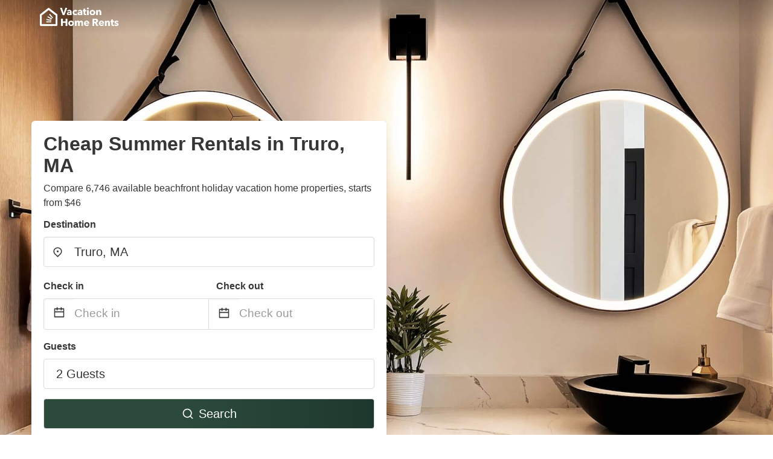

--- FILE ---
content_type: text/html
request_url: https://www.vacationhomerents.com/summer-rentals-truro-ma
body_size: 24966
content:
<!DOCTYPE html><html lang="en"><head><script async="" src="https://www.googletagmanager.com/gtag/js?id=G-Y9DHHTW32H"></script><script>window.dataLayer = window.dataLayer || [];
                function gtag(){dataLayer.push(arguments);}
                gtag('js', new Date());

                gtag('config', 'G-Y9DHHTW32H');</script><meta charSet="utf-8"/><meta name="viewport" content="width=device-width, initial-scale=1.0"/><title>Cheap Summer Rentals in Truro, MA from $46 | VacationHomeRents</title><meta name="title" content="Cheap Summer Rentals in Truro, MA from $46 | VacationHomeRents"/><meta name="description" content="From $46/night - Compare 6,746 holiday beach house &amp; cottage vacation rentals in Truro, MA area! Find best cheap deals easily &amp; save up to 70% with VacationHomeRents."/><link rel="canonical" href="https://www.vacationhomerents.com/summer-rentals-truro-ma"/><link rel="icon" type="image/x-icon" href="https://vhr-public.s3.us-west-2.amazonaws.com/logos/shared/vhr-favicon/favicon.ico"/><link rel="icon" type="image/png" href="https://vhr-public.s3.us-west-2.amazonaws.com/logos/shared/vhr-favicon/favicon-32x32.png" sizes="32x32"/><link rel="icon" type="image/png" href="https://vhr-public.s3.us-west-2.amazonaws.com/logos/shared/vhr-favicon/favicon-16x16.png" sizes="16x16"/><meta property="og:title" content="Cheap Summer Rentals in Truro, MA from $46 | VacationHomeRents"/><meta property="og:description" content="From $46/night - Compare 6,746 holiday beach house &amp; cottage vacation rentals in Truro, MA area! Find best cheap deals easily &amp; save up to 70% with VacationHomeRents."/><meta name="agd-partner-manual-verification"/><meta name="next-head-count" content="14"/><link rel="preload" href="/_next/static/css/09b51551a1dee98fd52f.css" as="style"/><link rel="stylesheet" href="/_next/static/css/09b51551a1dee98fd52f.css"/><link rel="preload" href="/_next/static/css/baeaa0c79a50d7adec47.css" as="style"/><link rel="stylesheet" href="/_next/static/css/baeaa0c79a50d7adec47.css"/><link rel="preload" href="/_next/static/chunks/main-d4df3cd2b38c1db3cb56.js" as="script"/><link rel="preload" href="/_next/static/chunks/webpack-3ebd2e4c5f70455fd5df.js" as="script"/><link rel="preload" href="/_next/static/chunks/framework.b253b3073c52263d0437.js" as="script"/><link rel="preload" href="/_next/static/chunks/36e48897.86997c975d91371e6ba3.js" as="script"/><link rel="preload" href="/_next/static/chunks/commons.88ae839944f595391cb8.js" as="script"/><link rel="preload" href="/_next/static/chunks/pages/_app-f5b954e96be545996281.js" as="script"/><link rel="preload" href="/_next/static/chunks/62cf2826.4db01173ba49bdcd0676.js" as="script"/><link rel="preload" href="/_next/static/chunks/a29ae703.1f4aba1e12321f56e7f1.js" as="script"/><link rel="preload" href="/_next/static/chunks/4c744e84.30dcdc950a365763ac65.js" as="script"/><link rel="preload" href="/_next/static/chunks/c8eae200.8e6749ae539e1e2c5ab1.js" as="script"/><link rel="preload" href="/_next/static/chunks/fe31f82c.1d4d7c27e449e33f54b1.js" as="script"/><link rel="preload" href="/_next/static/chunks/29107295.ae8513df729d18f6a62a.js" as="script"/><link rel="preload" href="/_next/static/chunks/pages/%5Bmc-slug%5D-7c4d7447e33aca774526.js" as="script"/></head><body><div id="__next"><section class="hero is-medium is-bold" style="background-image:url(https://vhr-public.s3.us-west-2.amazonaws.com/images/landings/image_placeholder_30.jpeg);background-size:cover;background-position:center"><div class="hero-head"><nav class="navbar-gradient-background navbar"><div class="container"><div class="navbar-brand"><a class="navbar-item navbar-logo" href="/"><img src="https://vhr-public.s3.us-west-2.amazonaws.com/logos/us/us_text_white.png" alt="Logo"/></a></div></div></nav></div><div class="hero-body"><div class="container"><div class="row"><div class="columns"><div class="column is-half-desktop is-two-third-tablet is-fullwidth-mobile px-0"><div class="box search-box"><h1 class="title has-text-dark pb-0 mb-2">Cheap Summer Rentals in Truro, MA</h1><p class="has-text-dark">Compare 6,746 available beachfront holiday vacation home properties, starts from $46</p><div class="section py-1 pt-3 px-0"><div class="row pb-2"><div class="field"><label class="label">Destination</label><div class="control has-icons-left"><div role="combobox" aria-haspopup="listbox" aria-owns="react-autowhatever-1" aria-expanded="false" class="react-autosuggest__container"><div><input type="text" value="Truro, MA" autoComplete="off" aria-autocomplete="list" aria-controls="react-autowhatever-1" class="input is-medium" placeholder="Truro, MA"/></div><div id="react-autowhatever-1" role="listbox" class="autocomplete-dropdown-container rounded-corner" style="position:absolute;top:110%;left:0;width:100%;box-shadow:0px 6px 16px rgba(0, 0, 0, 0.12);background-color:white;z-index:999"></div></div><span class="icon is-left has-text-dark map-icon-vertical-center"><svg stroke="currentColor" fill="currentColor" stroke-width="0" viewBox="0 0 24 24" height="1em" width="1em" xmlns="http://www.w3.org/2000/svg"><g><path fill="none" d="M0 0h24v24H0z"></path><path d="M12 23.728l-6.364-6.364a9 9 0 1 1 12.728 0L12 23.728zm4.95-7.778a7 7 0 1 0-9.9 0L12 20.9l4.95-4.95zM12 13a2 2 0 1 1 0-4 2 2 0 0 1 0 4z"></path></g></svg></span></div></div></div><div class="row pb-0"><div class="columns py-0 my-0 is-mobile"><div class="column is-half pb-2"><div class="field"><label class="label">Check in</label></div></div><div class="column is-half pb-2"><div class="field"><label class="label">Check out</label></div></div></div><div class="is-hidden-tablet"></div><div class="is-hidden-mobile"></div><div class="columns py-0 my-0"><div class="column is-full py-0 my-0 mc"><div class="DateRangePicker DateRangePicker_1"><div><div class="DateRangePickerInput DateRangePickerInput_1 DateRangePickerInput__withBorder DateRangePickerInput__withBorder_2"><button class="DateRangePickerInput_calendarIcon DateRangePickerInput_calendarIcon_1" type="button" aria-label="Interact with the calendar and add the check-in date for your trip."><svg stroke="currentColor" fill="currentColor" stroke-width="0" viewBox="0 0 24 24" class="has-text-dark calendar-icon" height="1em" width="1em" xmlns="http://www.w3.org/2000/svg"><g><path fill="none" d="M0 0h24v24H0z"></path><path d="M17 3h4a1 1 0 0 1 1 1v16a1 1 0 0 1-1 1H3a1 1 0 0 1-1-1V4a1 1 0 0 1 1-1h4V1h2v2h6V1h2v2zm-2 2H9v2H7V5H4v4h16V5h-3v2h-2V5zm5 6H4v8h16v-8z"></path></g></svg></button><div class="DateInput DateInput_1"><input type="text" class="DateInput_input DateInput_input_1" aria-label="Check in" id="startDate" name="startDate" value="" placeholder="Check in" autoComplete="off" aria-describedby="DateInput__screen-reader-message-startDate"/><p class="DateInput_screenReaderMessage DateInput_screenReaderMessage_1" id="DateInput__screen-reader-message-startDate">Navigate forward to interact with the calendar and select a date. Press the question mark key to get the keyboard shortcuts for changing dates.</p></div><div class="DateRangePickerInput_arrow DateRangePickerInput_arrow_1" aria-hidden="true" role="presentation"><svg stroke="currentColor" fill="currentColor" stroke-width="0" viewBox="0 0 24 24" class="has-text-dark calendar-icon-adjustment" height="1em" width="1em" xmlns="http://www.w3.org/2000/svg"><g><path fill="none" d="M0 0h24v24H0z"></path><path d="M17 3h4a1 1 0 0 1 1 1v16a1 1 0 0 1-1 1H3a1 1 0 0 1-1-1V4a1 1 0 0 1 1-1h4V1h2v2h6V1h2v2zm-2 2H9v2H7V5H4v4h16V5h-3v2h-2V5zm5 6H4v8h16v-8z"></path></g></svg></div><div class="DateInput DateInput_1"><input type="text" class="DateInput_input DateInput_input_1" aria-label="Check out" id="endDate" name="endDate" value="" placeholder="Check out" autoComplete="off" aria-describedby="DateInput__screen-reader-message-endDate"/><p class="DateInput_screenReaderMessage DateInput_screenReaderMessage_1" id="DateInput__screen-reader-message-endDate">Navigate backward to interact with the calendar and select a date. Press the question mark key to get the keyboard shortcuts for changing dates.</p></div></div></div></div></div></div></div><div class="row pb-0"><div class="field pt-4 is-full"><label class="label">Guests</label><button type="button" class="button is-medium is-fullwidth guest-picker-button">2 Guests</button></div></div><div class="row mt-4"><button class="button is-medium is-fullwidth mc-search-button has-text-white"><svg stroke="currentColor" fill="currentColor" stroke-width="0" viewBox="0 0 24 24" class="mr-2" height="1em" width="1em" xmlns="http://www.w3.org/2000/svg"><g><path fill="none" d="M0 0h24v24H0z"></path><path d="M18.031 16.617l4.283 4.282-1.415 1.415-4.282-4.283A8.96 8.96 0 0 1 11 20c-4.968 0-9-4.032-9-9s4.032-9 9-9 9 4.032 9 9a8.96 8.96 0 0 1-1.969 5.617zm-2.006-.742A6.977 6.977 0 0 0 18 11c0-3.868-3.133-7-7-7-3.868 0-7 3.132-7 7 0 3.867 3.132 7 7 7a6.977 6.977 0 0 0 4.875-1.975l.15-.15z"></path></g></svg>Search</button></div></div></div></div></div></div></div></div><div class="hero-foot"><nav class="tabs is-fullwidth"><div class="container"><ul><li class="is-active mc-hero-tab-active"><a><span class="has-text-theme-color" href="#">Hot Deals</span></a></li><li><a class="mc-hero-tab" href="#map"><span class="has-text-white">Map</span></a></li><li><a class="mc-hero-tab" href="#amenities"><span class="has-text-white">Amenities</span></a></li><li><a class="mc-hero-tab" href="#price-distribution"><span class="has-text-white">Price range</span></a></li><li><a class="mc-hero-tab" href="#faqs"><span class="has-text-white">Travel Guides &amp; FAQ</span></a></li></ul></div></nav></div></section><section class="section mb-0 pb-0"><div class="container"><h2 class="title">Find the best vacation rental</h2><div style="display:flex;flex-direction:row;align-items:center;overflow-x:auto;overflow-y:hidden"><div style="border-right:solid 1px #DEDEDE;margin-right:16px"><div><div class="has-text-dark has-text-weight-semibold mb-2 is-size-6">PRICE PER NIGHT</div><div style="display:flex;flex-direction:row"><a href="search?lat=41.99477&amp;lon=-70.049011&amp;page=1&amp;filters=%7B%22minPrice%22%3A0%2C%22maxPrice%22%3A100%7D" rel="nofollow noopener noreferrer"><div style="width:auto;white-space:nowrap;border-style:solid;border-width:1px;background-color:rgba(43, 74, 60, 1);color:white;min-width:80px;text-align:center" class="card py-2 px-4 mr-4 rounded-corner"><svg stroke="currentColor" fill="currentColor" stroke-width="0" viewBox="0 0 24 24" style="color:white;position:relative;top:2px" class="mr-2" height="1em" width="1em" xmlns="http://www.w3.org/2000/svg"><g><path fill="none" d="M0 0h24v24H0z"></path><path d="M18.031 16.617l4.283 4.282-1.415 1.415-4.282-4.283A8.96 8.96 0 0 1 11 20c-4.968 0-9-4.032-9-9s4.032-9 9-9 9 4.032 9 9a8.96 8.96 0 0 1-1.969 5.617zm-2.006-.742A6.977 6.977 0 0 0 18 11c0-3.868-3.133-7-7-7-3.868 0-7 3.132-7 7 0 3.867 3.132 7 7 7a6.977 6.977 0 0 0 4.875-1.975l.15-.15z"></path></g></svg>Up to $100</div></a><a href="search?lat=41.99477&amp;lon=-70.049011&amp;page=1&amp;filters=%7B%22minPrice%22%3A100%2C%22maxPrice%22%3A199%7D" rel="nofollow noopener noreferrer"><div style="width:auto;white-space:nowrap;border-style:solid;border-width:1px;background-color:rgba(43, 74, 60, 1);color:white;min-width:80px;text-align:center" class="card py-2 px-4 mr-4 rounded-corner"><svg stroke="currentColor" fill="currentColor" stroke-width="0" viewBox="0 0 24 24" style="color:white;position:relative;top:2px" class="mr-2" height="1em" width="1em" xmlns="http://www.w3.org/2000/svg"><g><path fill="none" d="M0 0h24v24H0z"></path><path d="M18.031 16.617l4.283 4.282-1.415 1.415-4.282-4.283A8.96 8.96 0 0 1 11 20c-4.968 0-9-4.032-9-9s4.032-9 9-9 9 4.032 9 9a8.96 8.96 0 0 1-1.969 5.617zm-2.006-.742A6.977 6.977 0 0 0 18 11c0-3.868-3.133-7-7-7-3.868 0-7 3.132-7 7 0 3.867 3.132 7 7 7a6.977 6.977 0 0 0 4.875-1.975l.15-.15z"></path></g></svg>$100 to $199</div></a><a href="search?lat=41.99477&amp;lon=-70.049011&amp;page=1&amp;filters=%7B%22minPrice%22%3A200%7D" rel="nofollow noopener noreferrer"><div style="width:auto;white-space:nowrap;border-style:solid;border-width:1px;background-color:rgba(43, 74, 60, 1);color:white;min-width:80px;text-align:center" class="card py-2 px-4 mr-4 rounded-corner"><svg stroke="currentColor" fill="currentColor" stroke-width="0" viewBox="0 0 24 24" style="color:white;position:relative;top:2px" class="mr-2" height="1em" width="1em" xmlns="http://www.w3.org/2000/svg"><g><path fill="none" d="M0 0h24v24H0z"></path><path d="M18.031 16.617l4.283 4.282-1.415 1.415-4.282-4.283A8.96 8.96 0 0 1 11 20c-4.968 0-9-4.032-9-9s4.032-9 9-9 9 4.032 9 9a8.96 8.96 0 0 1-1.969 5.617zm-2.006-.742A6.977 6.977 0 0 0 18 11c0-3.868-3.133-7-7-7-3.868 0-7 3.132-7 7 0 3.867 3.132 7 7 7a6.977 6.977 0 0 0 4.875-1.975l.15-.15z"></path></g></svg>From $200</div></a></div></div></div><div style="border-right:solid 1px #DEDEDE;margin-right:16px"><div><div class="has-text-dark has-text-weight-semibold mb-2 is-size-6">ACCOMMODATION TYPES</div><div style="display:flex;flex-direction:row"><a href="search?lat=41.99477&amp;lon=-70.049011&amp;page=1&amp;filters=%7B%22propertyType%22%3A%5B%22house%22%5D%7D" rel="nofollow noopener noreferrer"><div style="width:auto;white-space:nowrap;border-style:solid;border-width:1px;background-color:rgba(43, 74, 60, 1);color:white;min-width:80px;text-align:center" class="card py-2 px-4 mr-4 rounded-corner"><svg stroke="currentColor" fill="currentColor" stroke-width="0" viewBox="0 0 24 24" style="color:white;position:relative;top:2px" class="mr-2" height="1em" width="1em" xmlns="http://www.w3.org/2000/svg"><g><path fill="none" d="M0 0h24v24H0z"></path><path d="M18.031 16.617l4.283 4.282-1.415 1.415-4.282-4.283A8.96 8.96 0 0 1 11 20c-4.968 0-9-4.032-9-9s4.032-9 9-9 9 4.032 9 9a8.96 8.96 0 0 1-1.969 5.617zm-2.006-.742A6.977 6.977 0 0 0 18 11c0-3.868-3.133-7-7-7-3.868 0-7 3.132-7 7 0 3.867 3.132 7 7 7a6.977 6.977 0 0 0 4.875-1.975l.15-.15z"></path></g></svg>House</div></a><a href="search?lat=41.99477&amp;lon=-70.049011&amp;page=1&amp;filters=%7B%22propertyType%22%3A%5B%22cottage%22%5D%7D" rel="nofollow noopener noreferrer"><div style="width:auto;white-space:nowrap;border-style:solid;border-width:1px;background-color:rgba(43, 74, 60, 1);color:white;min-width:80px;text-align:center" class="card py-2 px-4 mr-4 rounded-corner"><svg stroke="currentColor" fill="currentColor" stroke-width="0" viewBox="0 0 24 24" style="color:white;position:relative;top:2px" class="mr-2" height="1em" width="1em" xmlns="http://www.w3.org/2000/svg"><g><path fill="none" d="M0 0h24v24H0z"></path><path d="M18.031 16.617l4.283 4.282-1.415 1.415-4.282-4.283A8.96 8.96 0 0 1 11 20c-4.968 0-9-4.032-9-9s4.032-9 9-9 9 4.032 9 9a8.96 8.96 0 0 1-1.969 5.617zm-2.006-.742A6.977 6.977 0 0 0 18 11c0-3.868-3.133-7-7-7-3.868 0-7 3.132-7 7 0 3.867 3.132 7 7 7a6.977 6.977 0 0 0 4.875-1.975l.15-.15z"></path></g></svg>Cottage</div></a><a href="search?lat=41.99477&amp;lon=-70.049011&amp;page=1&amp;filters=%7B%22propertyType%22%3A%5B%22condo%22%5D%7D" rel="nofollow noopener noreferrer"><div style="width:auto;white-space:nowrap;border-style:solid;border-width:1px;background-color:rgba(43, 74, 60, 1);color:white;min-width:80px;text-align:center" class="card py-2 px-4 mr-4 rounded-corner"><svg stroke="currentColor" fill="currentColor" stroke-width="0" viewBox="0 0 24 24" style="color:white;position:relative;top:2px" class="mr-2" height="1em" width="1em" xmlns="http://www.w3.org/2000/svg"><g><path fill="none" d="M0 0h24v24H0z"></path><path d="M18.031 16.617l4.283 4.282-1.415 1.415-4.282-4.283A8.96 8.96 0 0 1 11 20c-4.968 0-9-4.032-9-9s4.032-9 9-9 9 4.032 9 9a8.96 8.96 0 0 1-1.969 5.617zm-2.006-.742A6.977 6.977 0 0 0 18 11c0-3.868-3.133-7-7-7-3.868 0-7 3.132-7 7 0 3.867 3.132 7 7 7a6.977 6.977 0 0 0 4.875-1.975l.15-.15z"></path></g></svg>Condo</div></a></div></div></div><div><div><div class="has-text-dark has-text-weight-semibold mb-2 is-size-6">RATING</div><div style="display:flex;flex-direction:row"><a href="search?lat=41.99477&amp;lon=-70.049011&amp;page=1&amp;filters=%7B%22minRating%22%3A4.5%7D" rel="nofollow noopener noreferrer"><div style="width:auto;white-space:nowrap;border-style:solid;border-width:1px;background-color:rgba(43, 74, 60, 1);color:white;min-width:80px;text-align:center" class="card py-2 px-4 mr-4 rounded-corner"><svg stroke="currentColor" fill="currentColor" stroke-width="0" viewBox="0 0 24 24" style="color:white;position:relative;top:2px" class="mr-2" height="1em" width="1em" xmlns="http://www.w3.org/2000/svg"><g><path fill="none" d="M0 0h24v24H0z"></path><path d="M18.031 16.617l4.283 4.282-1.415 1.415-4.282-4.283A8.96 8.96 0 0 1 11 20c-4.968 0-9-4.032-9-9s4.032-9 9-9 9 4.032 9 9a8.96 8.96 0 0 1-1.969 5.617zm-2.006-.742A6.977 6.977 0 0 0 18 11c0-3.868-3.133-7-7-7-3.868 0-7 3.132-7 7 0 3.867 3.132 7 7 7a6.977 6.977 0 0 0 4.875-1.975l.15-.15z"></path></g></svg>Outstanding: 4.5+</div></a><a href="search?lat=41.99477&amp;lon=-70.049011&amp;page=1&amp;filters=%7B%22minRating%22%3A4%7D" rel="nofollow noopener noreferrer"><div style="width:auto;white-space:nowrap;border-style:solid;border-width:1px;background-color:rgba(43, 74, 60, 1);color:white;min-width:80px;text-align:center" class="card py-2 px-4 mr-4 rounded-corner"><svg stroke="currentColor" fill="currentColor" stroke-width="0" viewBox="0 0 24 24" style="color:white;position:relative;top:2px" class="mr-2" height="1em" width="1em" xmlns="http://www.w3.org/2000/svg"><g><path fill="none" d="M0 0h24v24H0z"></path><path d="M18.031 16.617l4.283 4.282-1.415 1.415-4.282-4.283A8.96 8.96 0 0 1 11 20c-4.968 0-9-4.032-9-9s4.032-9 9-9 9 4.032 9 9a8.96 8.96 0 0 1-1.969 5.617zm-2.006-.742A6.977 6.977 0 0 0 18 11c0-3.868-3.133-7-7-7-3.868 0-7 3.132-7 7 0 3.867 3.132 7 7 7a6.977 6.977 0 0 0 4.875-1.975l.15-.15z"></path></g></svg>Very Good: 4+</div></a><a href="search?lat=41.99477&amp;lon=-70.049011&amp;page=1&amp;filters=%7B%22minRating%22%3A3.5%7D" rel="nofollow noopener noreferrer"><div style="width:auto;white-space:nowrap;border-style:solid;border-width:1px;background-color:rgba(43, 74, 60, 1);color:white;min-width:80px;text-align:center" class="card py-2 px-4 mr-4 rounded-corner"><svg stroke="currentColor" fill="currentColor" stroke-width="0" viewBox="0 0 24 24" style="color:white;position:relative;top:2px" class="mr-2" height="1em" width="1em" xmlns="http://www.w3.org/2000/svg"><g><path fill="none" d="M0 0h24v24H0z"></path><path d="M18.031 16.617l4.283 4.282-1.415 1.415-4.282-4.283A8.96 8.96 0 0 1 11 20c-4.968 0-9-4.032-9-9s4.032-9 9-9 9 4.032 9 9a8.96 8.96 0 0 1-1.969 5.617zm-2.006-.742A6.977 6.977 0 0 0 18 11c0-3.868-3.133-7-7-7-3.868 0-7 3.132-7 7 0 3.867 3.132 7 7 7a6.977 6.977 0 0 0 4.875-1.975l.15-.15z"></path></g></svg>Good: 3.5+</div></a></div></div></div></div></div></section><section class="section"><div class="container"><h2 class="title">Cheap Summer Rentals in Truro, MA: Top Deals</h2><div class="columns is-multiline"><div class="column is-one-quarter-widescreen is-one-third-desktop is-half-tablet"><div style="height:100%;display:flex;flex-direction:column;cursor:pointer" class="property-call-for-action-highlighter"><div class="carousel"><figure class="image has-ratio" style="position:relative"><div class="horizontalSlider___281Ls carousel__slider carousel__slider--horizontal" aria-live="polite" aria-label="slider" tabindex="0" role="listbox"><div class="carousel__slider-tray-wrapper carousel__slider-tray-wrap--horizontal"><div class="sliderTray___-vHFQ sliderAnimation___300FY carousel__slider-tray carousel__slider-tray--horizontal" style="width:700%;transform:translateX(0%) translateX(0px);flex-direction:row"><div tabindex="0" aria-selected="true" aria-label="slide" role="option" class="slide___3-Nqo slideHorizontal___1NzNV carousel__slide carousel__slide--visible" style="width:14.285714285714286%;padding-bottom:9.523809523809524%"><div class="slideInner___2mfX9 carousel__inner-slide"><figure class="image has-ratio is-3by2"><img class="rounded-corner image-fit image-background" src="https://cf.bstatic.com/images/hotel/max1024x768/217/217858384.jpg" alt="One Love - Eastham" loading="lazy"/></figure></div></div><div tabindex="-1" aria-selected="false" aria-label="slide" role="option" class="slide___3-Nqo slideHorizontal___1NzNV carousel__slide carousel__slide--hidden" style="width:14.285714285714286%;padding-bottom:9.523809523809524%"><div class="slideInner___2mfX9 carousel__inner-slide"><figure class="image has-ratio is-3by2"><img class="rounded-corner image-fit image-background" src="https://cf.bstatic.com/images/hotel/max1024x768/217/217858545.jpg" alt="One Love - Eastham" loading="lazy"/></figure></div></div><div tabindex="-1" aria-selected="false" aria-label="slide" role="option" class="slide___3-Nqo slideHorizontal___1NzNV carousel__slide carousel__slide--hidden" style="width:14.285714285714286%;padding-bottom:9.523809523809524%"><div class="slideInner___2mfX9 carousel__inner-slide"><figure class="image has-ratio is-3by2"><img class="rounded-corner image-fit image-background" src="https://cf.bstatic.com/images/hotel/max1024x768/217/217858368.jpg" alt="One Love - Eastham" loading="lazy"/></figure></div></div><div tabindex="-1" aria-selected="false" aria-label="slide" role="option" class="slide___3-Nqo slideHorizontal___1NzNV carousel__slide carousel__slide--hidden" style="width:14.285714285714286%;padding-bottom:9.523809523809524%"><div class="slideInner___2mfX9 carousel__inner-slide"><figure class="image has-ratio is-3by2"><img class="rounded-corner image-fit image-background" src="https://cf.bstatic.com/images/hotel/max1024x768/217/217858542.jpg" alt="One Love - Eastham" loading="lazy"/></figure></div></div><div tabindex="-1" aria-selected="false" aria-label="slide" role="option" class="slide___3-Nqo slideHorizontal___1NzNV carousel__slide carousel__slide--hidden" style="width:14.285714285714286%;padding-bottom:9.523809523809524%"><div class="slideInner___2mfX9 carousel__inner-slide"><figure class="image has-ratio is-3by2"><img class="rounded-corner image-fit image-background" src="https://cf.bstatic.com/images/hotel/max1024x768/217/217858410.jpg" alt="One Love - Eastham" loading="lazy"/></figure></div></div><div tabindex="-1" aria-selected="false" aria-label="slide" role="option" class="slide___3-Nqo slideHorizontal___1NzNV carousel__slide carousel__slide--hidden" style="width:14.285714285714286%;padding-bottom:9.523809523809524%"><div class="slideInner___2mfX9 carousel__inner-slide"><figure class="image has-ratio is-3by2"><img class="rounded-corner image-fit image-background" src="https://cf.bstatic.com/images/hotel/max1024x768/217/217858282.jpg" alt="One Love - Eastham" loading="lazy"/></figure></div></div><div tabindex="-1" aria-selected="false" aria-label="slide" role="option" class="slide___3-Nqo slideHorizontal___1NzNV carousel__slide carousel__slide--hidden" style="width:14.285714285714286%;padding-bottom:9.523809523809524%"><div class="slideInner___2mfX9 carousel__inner-slide"><figure class="image has-ratio is-3by2"><img class="rounded-corner image-fit image-background" src="https://cf.bstatic.com/images/hotel/max1024x768/217/217858418.jpg" alt="One Love - Eastham" loading="lazy"/></figure></div></div></div></div></div><button type="button" aria-label="previous" class="buttonBack___1mlaL carousel__back-button" disabled="" style="height:28px;width:28px;position:absolute;top:50%;left:4px;transform:translateY(-50%);background-color:white;opacity:0.8;border:white;border-radius:50%"><div style="width:100%;height:100%;display:flex;flex-direction:column;align-items:center;justify-content:center"><svg stroke="currentColor" fill="currentColor" stroke-width="0" viewBox="0 0 320 512" style="color:black;font-size:16px" height="1em" width="1em" xmlns="http://www.w3.org/2000/svg"><path d="M34.52 239.03L228.87 44.69c9.37-9.37 24.57-9.37 33.94 0l22.67 22.67c9.36 9.36 9.37 24.52.04 33.9L131.49 256l154.02 154.75c9.34 9.38 9.32 24.54-.04 33.9l-22.67 22.67c-9.37 9.37-24.57 9.37-33.94 0L34.52 272.97c-9.37-9.37-9.37-24.57 0-33.94z"></path></svg></div></button><button type="button" aria-label="next" class="buttonNext___2mOCa carousel__next-button" style="height:28px;width:28px;position:absolute;top:50%;right:4px;transform:translateY(-50%);background-color:white;opacity:0.8;border:white;border-radius:50%"><div style="width:100%;height:100%;display:flex;flex-direction:column;align-items:center;justify-content:center"><svg stroke="currentColor" fill="currentColor" stroke-width="0" viewBox="0 0 320 512" style="color:black;font-size:16px" height="1em" width="1em" xmlns="http://www.w3.org/2000/svg"><path d="M285.476 272.971L91.132 467.314c-9.373 9.373-24.569 9.373-33.941 0l-22.667-22.667c-9.357-9.357-9.375-24.522-.04-33.901L188.505 256 34.484 101.255c-9.335-9.379-9.317-24.544.04-33.901l22.667-22.667c9.373-9.373 24.569-9.373 33.941 0L285.475 239.03c9.373 9.372 9.373 24.568.001 33.941z"></path></svg></div></button><div style="position:absolute;bottom:4px;left:4px;border-radius:4px;background-color:rgba(255, 255, 255, 0.85);padding:4px 8px;display:flex;flex-direction:row;align-items:center;justify-content:center;font-size:14px" class="has-text-dark is-hidden"></div></figure></div><div style="padding-top:8px;flex:1;display:flex;flex-direction:column;justify-content:space-between"><div><span style="font-size:14px;line-height:16pt;vertical-align:center;margin-bottom:4px" class="has-text-dark mr-1"><svg stroke="currentColor" fill="currentColor" stroke-width="0" viewBox="0 0 576 512" style="color:rgba(255, 55, 91, 1);position:relative;top:1px;margin-right:4px" height="1em" width="1em" xmlns="http://www.w3.org/2000/svg"><path d="M259.3 17.8L194 150.2 47.9 171.5c-26.2 3.8-36.7 36.1-17.7 54.6l105.7 103-25 145.5c-4.5 26.3 23.2 46 46.4 33.7L288 439.6l130.7 68.7c23.2 12.2 50.9-7.4 46.4-33.7l-25-145.5 105.7-103c19-18.5 8.5-50.8-17.7-54.6L382 150.2 316.7 17.8c-11.7-23.6-45.6-23.9-57.4 0z"></path></svg>4.0<!-- --> (<!-- -->7<!-- --> <!-- -->reviews<!-- -->)</span><div style="font-size:16px" class="has-text-dark">One Love - Eastham</div><div style="font-size:14px;line-height:16pt" class="has-text-grey">Hotel</div></div><div style="margin-top:4px;font-size:16px;display:flex;flex-direction:row;align-items:flex-end;justify-content:space-between" class="has-text-dark"><div><div></div><div><b>$82</b> <!-- -->/night</div></div><img src="https://firebasestorage.googleapis.com/v0/b/vacationhomerents-stage.appspot.com/o/MC%2FBooking.svg?alt=media&amp;token=b5174eeb-bf35-4740-b7eb-29d7b16b4503" style="height:16px;max-width:72px;object-fit:contain"/></div></div><div style="margin-top:8px;margin-bottom:8px" class="property-call-for-action-button">View deal</div></div></div><div class="column is-one-quarter-widescreen is-one-third-desktop is-half-tablet"><div style="height:100%;display:flex;flex-direction:column;cursor:pointer" class="property-call-for-action-highlighter"><div class="carousel"><figure class="image has-ratio" style="position:relative"><div class="horizontalSlider___281Ls carousel__slider carousel__slider--horizontal" aria-live="polite" aria-label="slider" tabindex="0" role="listbox"><div class="carousel__slider-tray-wrapper carousel__slider-tray-wrap--horizontal"><div class="sliderTray___-vHFQ sliderAnimation___300FY carousel__slider-tray carousel__slider-tray--horizontal" style="width:700%;transform:translateX(0%) translateX(0px);flex-direction:row"><div tabindex="0" aria-selected="true" aria-label="slide" role="option" class="slide___3-Nqo slideHorizontal___1NzNV carousel__slide carousel__slide--visible" style="width:14.285714285714286%;padding-bottom:9.523809523809524%"><div class="slideInner___2mfX9 carousel__inner-slide"><figure class="image has-ratio is-3by2"><img class="rounded-corner image-fit image-background" src="https://cf.bstatic.com/images/hotel/max1024x768/176/176574956.jpg" alt="Easy Eastham" loading="lazy"/></figure></div></div><div tabindex="-1" aria-selected="false" aria-label="slide" role="option" class="slide___3-Nqo slideHorizontal___1NzNV carousel__slide carousel__slide--hidden" style="width:14.285714285714286%;padding-bottom:9.523809523809524%"><div class="slideInner___2mfX9 carousel__inner-slide"><figure class="image has-ratio is-3by2"><img class="rounded-corner image-fit image-background" src="https://cf.bstatic.com/images/hotel/max1024x768/176/176577091.jpg" alt="Easy Eastham" loading="lazy"/></figure></div></div><div tabindex="-1" aria-selected="false" aria-label="slide" role="option" class="slide___3-Nqo slideHorizontal___1NzNV carousel__slide carousel__slide--hidden" style="width:14.285714285714286%;padding-bottom:9.523809523809524%"><div class="slideInner___2mfX9 carousel__inner-slide"><figure class="image has-ratio is-3by2"><img class="rounded-corner image-fit image-background" src="https://cf.bstatic.com/images/hotel/max1024x768/176/176573021.jpg" alt="Easy Eastham" loading="lazy"/></figure></div></div><div tabindex="-1" aria-selected="false" aria-label="slide" role="option" class="slide___3-Nqo slideHorizontal___1NzNV carousel__slide carousel__slide--hidden" style="width:14.285714285714286%;padding-bottom:9.523809523809524%"><div class="slideInner___2mfX9 carousel__inner-slide"><figure class="image has-ratio is-3by2"><img class="rounded-corner image-fit image-background" src="https://cf.bstatic.com/images/hotel/max1024x768/176/176575934.jpg" alt="Easy Eastham" loading="lazy"/></figure></div></div><div tabindex="-1" aria-selected="false" aria-label="slide" role="option" class="slide___3-Nqo slideHorizontal___1NzNV carousel__slide carousel__slide--hidden" style="width:14.285714285714286%;padding-bottom:9.523809523809524%"><div class="slideInner___2mfX9 carousel__inner-slide"><figure class="image has-ratio is-3by2"><img class="rounded-corner image-fit image-background" src="https://cf.bstatic.com/images/hotel/max1024x768/176/176578499.jpg" alt="Easy Eastham" loading="lazy"/></figure></div></div><div tabindex="-1" aria-selected="false" aria-label="slide" role="option" class="slide___3-Nqo slideHorizontal___1NzNV carousel__slide carousel__slide--hidden" style="width:14.285714285714286%;padding-bottom:9.523809523809524%"><div class="slideInner___2mfX9 carousel__inner-slide"><figure class="image has-ratio is-3by2"><img class="rounded-corner image-fit image-background" src="https://cf.bstatic.com/images/hotel/max1024x768/176/176577534.jpg" alt="Easy Eastham" loading="lazy"/></figure></div></div><div tabindex="-1" aria-selected="false" aria-label="slide" role="option" class="slide___3-Nqo slideHorizontal___1NzNV carousel__slide carousel__slide--hidden" style="width:14.285714285714286%;padding-bottom:9.523809523809524%"><div class="slideInner___2mfX9 carousel__inner-slide"><figure class="image has-ratio is-3by2"><img class="rounded-corner image-fit image-background" src="https://cf.bstatic.com/images/hotel/max1024x768/176/176577708.jpg" alt="Easy Eastham" loading="lazy"/></figure></div></div></div></div></div><button type="button" aria-label="previous" class="buttonBack___1mlaL carousel__back-button" disabled="" style="height:28px;width:28px;position:absolute;top:50%;left:4px;transform:translateY(-50%);background-color:white;opacity:0.8;border:white;border-radius:50%"><div style="width:100%;height:100%;display:flex;flex-direction:column;align-items:center;justify-content:center"><svg stroke="currentColor" fill="currentColor" stroke-width="0" viewBox="0 0 320 512" style="color:black;font-size:16px" height="1em" width="1em" xmlns="http://www.w3.org/2000/svg"><path d="M34.52 239.03L228.87 44.69c9.37-9.37 24.57-9.37 33.94 0l22.67 22.67c9.36 9.36 9.37 24.52.04 33.9L131.49 256l154.02 154.75c9.34 9.38 9.32 24.54-.04 33.9l-22.67 22.67c-9.37 9.37-24.57 9.37-33.94 0L34.52 272.97c-9.37-9.37-9.37-24.57 0-33.94z"></path></svg></div></button><button type="button" aria-label="next" class="buttonNext___2mOCa carousel__next-button" style="height:28px;width:28px;position:absolute;top:50%;right:4px;transform:translateY(-50%);background-color:white;opacity:0.8;border:white;border-radius:50%"><div style="width:100%;height:100%;display:flex;flex-direction:column;align-items:center;justify-content:center"><svg stroke="currentColor" fill="currentColor" stroke-width="0" viewBox="0 0 320 512" style="color:black;font-size:16px" height="1em" width="1em" xmlns="http://www.w3.org/2000/svg"><path d="M285.476 272.971L91.132 467.314c-9.373 9.373-24.569 9.373-33.941 0l-22.667-22.667c-9.357-9.357-9.375-24.522-.04-33.901L188.505 256 34.484 101.255c-9.335-9.379-9.317-24.544.04-33.901l22.667-22.667c9.373-9.373 24.569-9.373 33.941 0L285.475 239.03c9.373 9.372 9.373 24.568.001 33.941z"></path></svg></div></button><div style="position:absolute;bottom:4px;left:4px;border-radius:4px;background-color:rgba(255, 255, 255, 0.85);padding:4px 8px;display:flex;flex-direction:row;align-items:center;justify-content:center;font-size:14px" class="has-text-dark is-hidden"></div></figure></div><div style="padding-top:8px;flex:1;display:flex;flex-direction:column;justify-content:space-between"><div><span style="font-size:14px;line-height:16pt;vertical-align:center;margin-bottom:4px" class="has-text-dark mr-1"><svg stroke="currentColor" fill="currentColor" stroke-width="0" viewBox="0 0 576 512" style="color:rgba(255, 55, 91, 1);position:relative;top:1px;margin-right:4px" height="1em" width="1em" xmlns="http://www.w3.org/2000/svg"><path d="M259.3 17.8L194 150.2 47.9 171.5c-26.2 3.8-36.7 36.1-17.7 54.6l105.7 103-25 145.5c-4.5 26.3 23.2 46 46.4 33.7L288 439.6l130.7 68.7c23.2 12.2 50.9-7.4 46.4-33.7l-25-145.5 105.7-103c19-18.5 8.5-50.8-17.7-54.6L382 150.2 316.7 17.8c-11.7-23.6-45.6-23.9-57.4 0z"></path></svg>4.2<!-- --> (<!-- -->7<!-- --> <!-- -->reviews<!-- -->)</span><div style="font-size:16px" class="has-text-dark">Easy Eastham</div><div style="font-size:14px;line-height:16pt" class="has-text-grey">Hotel</div></div><div style="margin-top:4px;font-size:16px;display:flex;flex-direction:row;align-items:flex-end;justify-content:space-between" class="has-text-dark"><div><div></div><div><b>$94</b> <!-- -->/night</div></div><img src="https://firebasestorage.googleapis.com/v0/b/vacationhomerents-stage.appspot.com/o/MC%2FBooking.svg?alt=media&amp;token=b5174eeb-bf35-4740-b7eb-29d7b16b4503" style="height:16px;max-width:72px;object-fit:contain"/></div></div><div style="margin-top:8px;margin-bottom:8px" class="property-call-for-action-button">View deal</div></div></div><div class="column is-one-quarter-widescreen is-one-third-desktop is-half-tablet"><div style="height:100%;display:flex;flex-direction:column;cursor:pointer" class="property-call-for-action-highlighter"><div class="carousel"><figure class="image has-ratio" style="position:relative"><div class="horizontalSlider___281Ls carousel__slider carousel__slider--horizontal" aria-live="polite" aria-label="slider" tabindex="0" role="listbox"><div class="carousel__slider-tray-wrapper carousel__slider-tray-wrap--horizontal"><div class="sliderTray___-vHFQ sliderAnimation___300FY carousel__slider-tray carousel__slider-tray--horizontal" style="width:700%;transform:translateX(0%) translateX(0px);flex-direction:row"><div tabindex="0" aria-selected="true" aria-label="slide" role="option" class="slide___3-Nqo slideHorizontal___1NzNV carousel__slide carousel__slide--visible" style="width:14.285714285714286%;padding-bottom:9.523809523809524%"><div class="slideInner___2mfX9 carousel__inner-slide"><figure class="image has-ratio is-3by2"><img class="rounded-corner image-fit image-background" src="https://cf.bstatic.com/images/hotel/max1024x768/252/252963350.jpg" alt="Four Points by Sheraton Eastham Cape Cod" loading="lazy"/></figure></div></div><div tabindex="-1" aria-selected="false" aria-label="slide" role="option" class="slide___3-Nqo slideHorizontal___1NzNV carousel__slide carousel__slide--hidden" style="width:14.285714285714286%;padding-bottom:9.523809523809524%"><div class="slideInner___2mfX9 carousel__inner-slide"><figure class="image has-ratio is-3by2"><img class="rounded-corner image-fit image-background" src="https://cf.bstatic.com/images/hotel/max1024x768/219/219807523.jpg" alt="Four Points by Sheraton Eastham Cape Cod" loading="lazy"/></figure></div></div><div tabindex="-1" aria-selected="false" aria-label="slide" role="option" class="slide___3-Nqo slideHorizontal___1NzNV carousel__slide carousel__slide--hidden" style="width:14.285714285714286%;padding-bottom:9.523809523809524%"><div class="slideInner___2mfX9 carousel__inner-slide"><figure class="image has-ratio is-3by2"><img class="rounded-corner image-fit image-background" src="https://cf.bstatic.com/images/hotel/max1024x768/219/219807434.jpg" alt="Four Points by Sheraton Eastham Cape Cod" loading="lazy"/></figure></div></div><div tabindex="-1" aria-selected="false" aria-label="slide" role="option" class="slide___3-Nqo slideHorizontal___1NzNV carousel__slide carousel__slide--hidden" style="width:14.285714285714286%;padding-bottom:9.523809523809524%"><div class="slideInner___2mfX9 carousel__inner-slide"><figure class="image has-ratio is-3by2"><img class="rounded-corner image-fit image-background" src="https://cf.bstatic.com/images/hotel/max1024x768/209/209936450.jpg" alt="Four Points by Sheraton Eastham Cape Cod" loading="lazy"/></figure></div></div><div tabindex="-1" aria-selected="false" aria-label="slide" role="option" class="slide___3-Nqo slideHorizontal___1NzNV carousel__slide carousel__slide--hidden" style="width:14.285714285714286%;padding-bottom:9.523809523809524%"><div class="slideInner___2mfX9 carousel__inner-slide"><figure class="image has-ratio is-3by2"><img class="rounded-corner image-fit image-background" src="https://cf.bstatic.com/images/hotel/max1024x768/219/219807441.jpg" alt="Four Points by Sheraton Eastham Cape Cod" loading="lazy"/></figure></div></div><div tabindex="-1" aria-selected="false" aria-label="slide" role="option" class="slide___3-Nqo slideHorizontal___1NzNV carousel__slide carousel__slide--hidden" style="width:14.285714285714286%;padding-bottom:9.523809523809524%"><div class="slideInner___2mfX9 carousel__inner-slide"><figure class="image has-ratio is-3by2"><img class="rounded-corner image-fit image-background" src="https://cf.bstatic.com/images/hotel/max1024x768/209/209936146.jpg" alt="Four Points by Sheraton Eastham Cape Cod" loading="lazy"/></figure></div></div><div tabindex="-1" aria-selected="false" aria-label="slide" role="option" class="slide___3-Nqo slideHorizontal___1NzNV carousel__slide carousel__slide--hidden" style="width:14.285714285714286%;padding-bottom:9.523809523809524%"><div class="slideInner___2mfX9 carousel__inner-slide"><figure class="image has-ratio is-3by2"><img class="rounded-corner image-fit image-background" src="https://cf.bstatic.com/images/hotel/max1024x768/219/219807447.jpg" alt="Four Points by Sheraton Eastham Cape Cod" loading="lazy"/></figure></div></div></div></div></div><button type="button" aria-label="previous" class="buttonBack___1mlaL carousel__back-button" disabled="" style="height:28px;width:28px;position:absolute;top:50%;left:4px;transform:translateY(-50%);background-color:white;opacity:0.8;border:white;border-radius:50%"><div style="width:100%;height:100%;display:flex;flex-direction:column;align-items:center;justify-content:center"><svg stroke="currentColor" fill="currentColor" stroke-width="0" viewBox="0 0 320 512" style="color:black;font-size:16px" height="1em" width="1em" xmlns="http://www.w3.org/2000/svg"><path d="M34.52 239.03L228.87 44.69c9.37-9.37 24.57-9.37 33.94 0l22.67 22.67c9.36 9.36 9.37 24.52.04 33.9L131.49 256l154.02 154.75c9.34 9.38 9.32 24.54-.04 33.9l-22.67 22.67c-9.37 9.37-24.57 9.37-33.94 0L34.52 272.97c-9.37-9.37-9.37-24.57 0-33.94z"></path></svg></div></button><button type="button" aria-label="next" class="buttonNext___2mOCa carousel__next-button" style="height:28px;width:28px;position:absolute;top:50%;right:4px;transform:translateY(-50%);background-color:white;opacity:0.8;border:white;border-radius:50%"><div style="width:100%;height:100%;display:flex;flex-direction:column;align-items:center;justify-content:center"><svg stroke="currentColor" fill="currentColor" stroke-width="0" viewBox="0 0 320 512" style="color:black;font-size:16px" height="1em" width="1em" xmlns="http://www.w3.org/2000/svg"><path d="M285.476 272.971L91.132 467.314c-9.373 9.373-24.569 9.373-33.941 0l-22.667-22.667c-9.357-9.357-9.375-24.522-.04-33.901L188.505 256 34.484 101.255c-9.335-9.379-9.317-24.544.04-33.901l22.667-22.667c9.373-9.373 24.569-9.373 33.941 0L285.475 239.03c9.373 9.372 9.373 24.568.001 33.941z"></path></svg></div></button><div style="position:absolute;bottom:4px;left:4px;border-radius:4px;background-color:rgba(255, 255, 255, 0.85);padding:4px 8px;display:flex;flex-direction:row;align-items:center;justify-content:center;font-size:14px" class="has-text-dark is-hidden"></div></figure></div><div style="padding-top:8px;flex:1;display:flex;flex-direction:column;justify-content:space-between"><div><span style="font-size:14px;line-height:16pt;vertical-align:center;margin-bottom:4px" class="has-text-dark mr-1"><svg stroke="currentColor" fill="currentColor" stroke-width="0" viewBox="0 0 576 512" style="color:rgba(255, 55, 91, 1);position:relative;top:1px;margin-right:4px" height="1em" width="1em" xmlns="http://www.w3.org/2000/svg"><path d="M259.3 17.8L194 150.2 47.9 171.5c-26.2 3.8-36.7 36.1-17.7 54.6l105.7 103-25 145.5c-4.5 26.3 23.2 46 46.4 33.7L288 439.6l130.7 68.7c23.2 12.2 50.9-7.4 46.4-33.7l-25-145.5 105.7-103c19-18.5 8.5-50.8-17.7-54.6L382 150.2 316.7 17.8c-11.7-23.6-45.6-23.9-57.4 0z"></path></svg>4.0<!-- --> (<!-- -->95<!-- --> <!-- -->reviews<!-- -->)</span><div style="font-size:16px" class="has-text-dark">Four Points by Sheraton Eastham Cape Cod</div><div style="font-size:14px;line-height:16pt" class="has-text-grey">Hotel</div></div><div style="margin-top:4px;font-size:16px;display:flex;flex-direction:row;align-items:flex-end;justify-content:space-between" class="has-text-dark"><div><div></div><div><b>$107</b> <!-- -->/night</div></div><img src="https://firebasestorage.googleapis.com/v0/b/vacationhomerents-stage.appspot.com/o/MC%2FBooking.svg?alt=media&amp;token=b5174eeb-bf35-4740-b7eb-29d7b16b4503" style="height:16px;max-width:72px;object-fit:contain"/></div></div><div style="margin-top:8px;margin-bottom:8px" class="property-call-for-action-button">View deal</div></div></div><div class="column is-one-quarter-widescreen is-one-third-desktop is-half-tablet"><div style="height:100%;display:flex;flex-direction:column;cursor:pointer" class="property-call-for-action-highlighter"><div class="carousel"><figure class="image has-ratio" style="position:relative"><div class="horizontalSlider___281Ls carousel__slider carousel__slider--horizontal" aria-live="polite" aria-label="slider" tabindex="0" role="listbox"><div class="carousel__slider-tray-wrapper carousel__slider-tray-wrap--horizontal"><div class="sliderTray___-vHFQ sliderAnimation___300FY carousel__slider-tray carousel__slider-tray--horizontal" style="width:700%;transform:translateX(0%) translateX(0px);flex-direction:row"><div tabindex="0" aria-selected="true" aria-label="slide" role="option" class="slide___3-Nqo slideHorizontal___1NzNV carousel__slide carousel__slide--visible" style="width:14.285714285714286%;padding-bottom:9.523809523809524%"><div class="slideInner___2mfX9 carousel__inner-slide"><figure class="image has-ratio is-3by2"><img class="rounded-corner image-fit image-background" src="https://cf.bstatic.com/images/hotel/max1024x768/114/114776196.jpg" alt="Even&#x27;tide Resort Motel &amp; Cottages" loading="lazy"/></figure></div></div><div tabindex="-1" aria-selected="false" aria-label="slide" role="option" class="slide___3-Nqo slideHorizontal___1NzNV carousel__slide carousel__slide--hidden" style="width:14.285714285714286%;padding-bottom:9.523809523809524%"><div class="slideInner___2mfX9 carousel__inner-slide"><figure class="image has-ratio is-3by2"><img class="rounded-corner image-fit image-background" src="https://cf.bstatic.com/images/hotel/max1024x768/100/100649521.jpg" alt="Even&#x27;tide Resort Motel &amp; Cottages" loading="lazy"/></figure></div></div><div tabindex="-1" aria-selected="false" aria-label="slide" role="option" class="slide___3-Nqo slideHorizontal___1NzNV carousel__slide carousel__slide--hidden" style="width:14.285714285714286%;padding-bottom:9.523809523809524%"><div class="slideInner___2mfX9 carousel__inner-slide"><figure class="image has-ratio is-3by2"><img class="rounded-corner image-fit image-background" src="https://cf.bstatic.com/images/hotel/max1024x768/311/31189707.jpg" alt="Even&#x27;tide Resort Motel &amp; Cottages" loading="lazy"/></figure></div></div><div tabindex="-1" aria-selected="false" aria-label="slide" role="option" class="slide___3-Nqo slideHorizontal___1NzNV carousel__slide carousel__slide--hidden" style="width:14.285714285714286%;padding-bottom:9.523809523809524%"><div class="slideInner___2mfX9 carousel__inner-slide"><figure class="image has-ratio is-3by2"><img class="rounded-corner image-fit image-background" src="https://cf.bstatic.com/images/hotel/max1024x768/101/101091266.jpg" alt="Even&#x27;tide Resort Motel &amp; Cottages" loading="lazy"/></figure></div></div><div tabindex="-1" aria-selected="false" aria-label="slide" role="option" class="slide___3-Nqo slideHorizontal___1NzNV carousel__slide carousel__slide--hidden" style="width:14.285714285714286%;padding-bottom:9.523809523809524%"><div class="slideInner___2mfX9 carousel__inner-slide"><figure class="image has-ratio is-3by2"><img class="rounded-corner image-fit image-background" src="https://cf.bstatic.com/images/hotel/max1024x768/101/101091275.jpg" alt="Even&#x27;tide Resort Motel &amp; Cottages" loading="lazy"/></figure></div></div><div tabindex="-1" aria-selected="false" aria-label="slide" role="option" class="slide___3-Nqo slideHorizontal___1NzNV carousel__slide carousel__slide--hidden" style="width:14.285714285714286%;padding-bottom:9.523809523809524%"><div class="slideInner___2mfX9 carousel__inner-slide"><figure class="image has-ratio is-3by2"><img class="rounded-corner image-fit image-background" src="https://cf.bstatic.com/images/hotel/max1024x768/114/114784235.jpg" alt="Even&#x27;tide Resort Motel &amp; Cottages" loading="lazy"/></figure></div></div><div tabindex="-1" aria-selected="false" aria-label="slide" role="option" class="slide___3-Nqo slideHorizontal___1NzNV carousel__slide carousel__slide--hidden" style="width:14.285714285714286%;padding-bottom:9.523809523809524%"><div class="slideInner___2mfX9 carousel__inner-slide"><figure class="image has-ratio is-3by2"><img class="rounded-corner image-fit image-background" src="https://cf.bstatic.com/images/hotel/max1024x768/153/153979275.jpg" alt="Even&#x27;tide Resort Motel &amp; Cottages" loading="lazy"/></figure></div></div></div></div></div><button type="button" aria-label="previous" class="buttonBack___1mlaL carousel__back-button" disabled="" style="height:28px;width:28px;position:absolute;top:50%;left:4px;transform:translateY(-50%);background-color:white;opacity:0.8;border:white;border-radius:50%"><div style="width:100%;height:100%;display:flex;flex-direction:column;align-items:center;justify-content:center"><svg stroke="currentColor" fill="currentColor" stroke-width="0" viewBox="0 0 320 512" style="color:black;font-size:16px" height="1em" width="1em" xmlns="http://www.w3.org/2000/svg"><path d="M34.52 239.03L228.87 44.69c9.37-9.37 24.57-9.37 33.94 0l22.67 22.67c9.36 9.36 9.37 24.52.04 33.9L131.49 256l154.02 154.75c9.34 9.38 9.32 24.54-.04 33.9l-22.67 22.67c-9.37 9.37-24.57 9.37-33.94 0L34.52 272.97c-9.37-9.37-9.37-24.57 0-33.94z"></path></svg></div></button><button type="button" aria-label="next" class="buttonNext___2mOCa carousel__next-button" style="height:28px;width:28px;position:absolute;top:50%;right:4px;transform:translateY(-50%);background-color:white;opacity:0.8;border:white;border-radius:50%"><div style="width:100%;height:100%;display:flex;flex-direction:column;align-items:center;justify-content:center"><svg stroke="currentColor" fill="currentColor" stroke-width="0" viewBox="0 0 320 512" style="color:black;font-size:16px" height="1em" width="1em" xmlns="http://www.w3.org/2000/svg"><path d="M285.476 272.971L91.132 467.314c-9.373 9.373-24.569 9.373-33.941 0l-22.667-22.667c-9.357-9.357-9.375-24.522-.04-33.901L188.505 256 34.484 101.255c-9.335-9.379-9.317-24.544.04-33.901l22.667-22.667c9.373-9.373 24.569-9.373 33.941 0L285.475 239.03c9.373 9.372 9.373 24.568.001 33.941z"></path></svg></div></button><div style="position:absolute;bottom:4px;left:4px;border-radius:4px;background-color:rgba(255, 255, 255, 0.85);padding:4px 8px;display:flex;flex-direction:row;align-items:center;justify-content:center;font-size:14px" class="has-text-dark is-hidden"></div></figure></div><div style="padding-top:8px;flex:1;display:flex;flex-direction:column;justify-content:space-between"><div><span style="font-size:14px;line-height:16pt;vertical-align:center;margin-bottom:4px" class="has-text-dark mr-1"><svg stroke="currentColor" fill="currentColor" stroke-width="0" viewBox="0 0 576 512" style="color:rgba(255, 55, 91, 1);position:relative;top:1px;margin-right:4px" height="1em" width="1em" xmlns="http://www.w3.org/2000/svg"><path d="M259.3 17.8L194 150.2 47.9 171.5c-26.2 3.8-36.7 36.1-17.7 54.6l105.7 103-25 145.5c-4.5 26.3 23.2 46 46.4 33.7L288 439.6l130.7 68.7c23.2 12.2 50.9-7.4 46.4-33.7l-25-145.5 105.7-103c19-18.5 8.5-50.8-17.7-54.6L382 150.2 316.7 17.8c-11.7-23.6-45.6-23.9-57.4 0z"></path></svg>4.3<!-- --> (<!-- -->81<!-- --> <!-- -->reviews<!-- -->)</span><div style="font-size:16px" class="has-text-dark">Even&#x27;tide Resort Motel &amp; Cottages</div><div style="font-size:14px;line-height:16pt" class="has-text-grey">Resort</div></div><div style="margin-top:4px;font-size:16px;display:flex;flex-direction:row;align-items:flex-end;justify-content:space-between" class="has-text-dark"><div><div></div><div><b>$115</b> <!-- -->/night</div></div><img src="https://firebasestorage.googleapis.com/v0/b/vacationhomerents-stage.appspot.com/o/MC%2FBooking.svg?alt=media&amp;token=b5174eeb-bf35-4740-b7eb-29d7b16b4503" style="height:16px;max-width:72px;object-fit:contain"/></div></div><div style="margin-top:8px;margin-bottom:8px" class="property-call-for-action-button">View deal</div></div></div><div class="column is-one-quarter-widescreen is-one-third-desktop is-half-tablet"><div style="height:100%;display:flex;flex-direction:column;cursor:pointer" class="property-call-for-action-highlighter"><div class="carousel"><figure class="image has-ratio" style="position:relative"><div class="horizontalSlider___281Ls carousel__slider carousel__slider--horizontal" aria-live="polite" aria-label="slider" tabindex="0" role="listbox"><div class="carousel__slider-tray-wrapper carousel__slider-tray-wrap--horizontal"><div class="sliderTray___-vHFQ sliderAnimation___300FY carousel__slider-tray carousel__slider-tray--horizontal" style="width:700%;transform:translateX(0%) translateX(0px);flex-direction:row"><div tabindex="0" aria-selected="true" aria-label="slide" role="option" class="slide___3-Nqo slideHorizontal___1NzNV carousel__slide carousel__slide--visible" style="width:14.285714285714286%;padding-bottom:9.523809523809524%"><div class="slideInner___2mfX9 carousel__inner-slide"><figure class="image has-ratio is-3by2"><img class="rounded-corner image-fit image-background" src="https://cf.bstatic.com/images/hotel/max1024x768/256/256136937.jpg" alt="Inn at the Oaks" loading="lazy"/></figure></div></div><div tabindex="-1" aria-selected="false" aria-label="slide" role="option" class="slide___3-Nqo slideHorizontal___1NzNV carousel__slide carousel__slide--hidden" style="width:14.285714285714286%;padding-bottom:9.523809523809524%"><div class="slideInner___2mfX9 carousel__inner-slide"><figure class="image has-ratio is-3by2"><img class="rounded-corner image-fit image-background" src="https://cf.bstatic.com/images/hotel/max1024x768/100/10050135.jpg" alt="Inn at the Oaks" loading="lazy"/></figure></div></div><div tabindex="-1" aria-selected="false" aria-label="slide" role="option" class="slide___3-Nqo slideHorizontal___1NzNV carousel__slide carousel__slide--hidden" style="width:14.285714285714286%;padding-bottom:9.523809523809524%"><div class="slideInner___2mfX9 carousel__inner-slide"><figure class="image has-ratio is-3by2"><img class="rounded-corner image-fit image-background" src="https://cf.bstatic.com/images/hotel/max1024x768/205/205655254.jpg" alt="Inn at the Oaks" loading="lazy"/></figure></div></div><div tabindex="-1" aria-selected="false" aria-label="slide" role="option" class="slide___3-Nqo slideHorizontal___1NzNV carousel__slide carousel__slide--hidden" style="width:14.285714285714286%;padding-bottom:9.523809523809524%"><div class="slideInner___2mfX9 carousel__inner-slide"><figure class="image has-ratio is-3by2"><img class="rounded-corner image-fit image-background" src="https://cf.bstatic.com/images/hotel/max1024x768/205/205655130.jpg" alt="Inn at the Oaks" loading="lazy"/></figure></div></div><div tabindex="-1" aria-selected="false" aria-label="slide" role="option" class="slide___3-Nqo slideHorizontal___1NzNV carousel__slide carousel__slide--hidden" style="width:14.285714285714286%;padding-bottom:9.523809523809524%"><div class="slideInner___2mfX9 carousel__inner-slide"><figure class="image has-ratio is-3by2"><img class="rounded-corner image-fit image-background" src="https://cf.bstatic.com/images/hotel/max1024x768/205/205655111.jpg" alt="Inn at the Oaks" loading="lazy"/></figure></div></div><div tabindex="-1" aria-selected="false" aria-label="slide" role="option" class="slide___3-Nqo slideHorizontal___1NzNV carousel__slide carousel__slide--hidden" style="width:14.285714285714286%;padding-bottom:9.523809523809524%"><div class="slideInner___2mfX9 carousel__inner-slide"><figure class="image has-ratio is-3by2"><img class="rounded-corner image-fit image-background" src="https://cf.bstatic.com/images/hotel/max1024x768/205/205655097.jpg" alt="Inn at the Oaks" loading="lazy"/></figure></div></div><div tabindex="-1" aria-selected="false" aria-label="slide" role="option" class="slide___3-Nqo slideHorizontal___1NzNV carousel__slide carousel__slide--hidden" style="width:14.285714285714286%;padding-bottom:9.523809523809524%"><div class="slideInner___2mfX9 carousel__inner-slide"><figure class="image has-ratio is-3by2"><img class="rounded-corner image-fit image-background" src="https://cf.bstatic.com/images/hotel/max1024x768/852/85276853.jpg" alt="Inn at the Oaks" loading="lazy"/></figure></div></div></div></div></div><button type="button" aria-label="previous" class="buttonBack___1mlaL carousel__back-button" disabled="" style="height:28px;width:28px;position:absolute;top:50%;left:4px;transform:translateY(-50%);background-color:white;opacity:0.8;border:white;border-radius:50%"><div style="width:100%;height:100%;display:flex;flex-direction:column;align-items:center;justify-content:center"><svg stroke="currentColor" fill="currentColor" stroke-width="0" viewBox="0 0 320 512" style="color:black;font-size:16px" height="1em" width="1em" xmlns="http://www.w3.org/2000/svg"><path d="M34.52 239.03L228.87 44.69c9.37-9.37 24.57-9.37 33.94 0l22.67 22.67c9.36 9.36 9.37 24.52.04 33.9L131.49 256l154.02 154.75c9.34 9.38 9.32 24.54-.04 33.9l-22.67 22.67c-9.37 9.37-24.57 9.37-33.94 0L34.52 272.97c-9.37-9.37-9.37-24.57 0-33.94z"></path></svg></div></button><button type="button" aria-label="next" class="buttonNext___2mOCa carousel__next-button" style="height:28px;width:28px;position:absolute;top:50%;right:4px;transform:translateY(-50%);background-color:white;opacity:0.8;border:white;border-radius:50%"><div style="width:100%;height:100%;display:flex;flex-direction:column;align-items:center;justify-content:center"><svg stroke="currentColor" fill="currentColor" stroke-width="0" viewBox="0 0 320 512" style="color:black;font-size:16px" height="1em" width="1em" xmlns="http://www.w3.org/2000/svg"><path d="M285.476 272.971L91.132 467.314c-9.373 9.373-24.569 9.373-33.941 0l-22.667-22.667c-9.357-9.357-9.375-24.522-.04-33.901L188.505 256 34.484 101.255c-9.335-9.379-9.317-24.544.04-33.901l22.667-22.667c9.373-9.373 24.569-9.373 33.941 0L285.475 239.03c9.373 9.372 9.373 24.568.001 33.941z"></path></svg></div></button><div style="position:absolute;bottom:4px;left:4px;border-radius:4px;background-color:rgba(255, 255, 255, 0.85);padding:4px 8px;display:flex;flex-direction:row;align-items:center;justify-content:center;font-size:14px" class="has-text-dark is-hidden"></div></figure></div><div style="padding-top:8px;flex:1;display:flex;flex-direction:column;justify-content:space-between"><div><span style="font-size:14px;line-height:16pt;vertical-align:center;margin-bottom:4px" class="has-text-dark mr-1"><svg stroke="currentColor" fill="currentColor" stroke-width="0" viewBox="0 0 576 512" style="color:rgba(255, 55, 91, 1);position:relative;top:1px;margin-right:4px" height="1em" width="1em" xmlns="http://www.w3.org/2000/svg"><path d="M259.3 17.8L194 150.2 47.9 171.5c-26.2 3.8-36.7 36.1-17.7 54.6l105.7 103-25 145.5c-4.5 26.3 23.2 46 46.4 33.7L288 439.6l130.7 68.7c23.2 12.2 50.9-7.4 46.4-33.7l-25-145.5 105.7-103c19-18.5 8.5-50.8-17.7-54.6L382 150.2 316.7 17.8c-11.7-23.6-45.6-23.9-57.4 0z"></path></svg>4.5<!-- --> (<!-- -->112<!-- --> <!-- -->reviews<!-- -->)</span><div style="font-size:16px" class="has-text-dark">Inn at the Oaks</div><div style="font-size:14px;line-height:16pt" class="has-text-grey">Hotel</div></div><div style="margin-top:4px;font-size:16px;display:flex;flex-direction:row;align-items:flex-end;justify-content:space-between" class="has-text-dark"><div><div></div><div><b>$140</b> <!-- -->/night</div></div><img src="https://firebasestorage.googleapis.com/v0/b/vacationhomerents-stage.appspot.com/o/MC%2FBooking.svg?alt=media&amp;token=b5174eeb-bf35-4740-b7eb-29d7b16b4503" style="height:16px;max-width:72px;object-fit:contain"/></div></div><div style="margin-top:8px;margin-bottom:8px" class="property-call-for-action-button">View deal</div></div></div><div class="column is-one-quarter-widescreen is-one-third-desktop is-half-tablet"><div style="height:100%;display:flex;flex-direction:column;cursor:pointer" class="property-call-for-action-highlighter"><div class="carousel"><figure class="image has-ratio" style="position:relative"><div class="horizontalSlider___281Ls carousel__slider carousel__slider--horizontal" aria-live="polite" aria-label="slider" tabindex="0" role="listbox"><div class="carousel__slider-tray-wrapper carousel__slider-tray-wrap--horizontal"><div class="sliderTray___-vHFQ sliderAnimation___300FY carousel__slider-tray carousel__slider-tray--horizontal" style="width:700%;transform:translateX(0%) translateX(0px);flex-direction:row"><div tabindex="0" aria-selected="true" aria-label="slide" role="option" class="slide___3-Nqo slideHorizontal___1NzNV carousel__slide carousel__slide--visible" style="width:14.285714285714286%;padding-bottom:9.523809523809524%"><div class="slideInner___2mfX9 carousel__inner-slide"><figure class="image has-ratio is-3by2"><img class="rounded-corner image-fit image-background" src="https://cf.bstatic.com/images/hotel/max1024x768/111/111615106.jpg" alt="Cozy Cottage-5 minute walk to Priscilla Beach" loading="lazy"/></figure></div></div><div tabindex="-1" aria-selected="false" aria-label="slide" role="option" class="slide___3-Nqo slideHorizontal___1NzNV carousel__slide carousel__slide--hidden" style="width:14.285714285714286%;padding-bottom:9.523809523809524%"><div class="slideInner___2mfX9 carousel__inner-slide"><figure class="image has-ratio is-3by2"><img class="rounded-corner image-fit image-background" src="https://cf.bstatic.com/images/hotel/max1024x768/117/117564532.jpg" alt="Cozy Cottage-5 minute walk to Priscilla Beach" loading="lazy"/></figure></div></div><div tabindex="-1" aria-selected="false" aria-label="slide" role="option" class="slide___3-Nqo slideHorizontal___1NzNV carousel__slide carousel__slide--hidden" style="width:14.285714285714286%;padding-bottom:9.523809523809524%"><div class="slideInner___2mfX9 carousel__inner-slide"><figure class="image has-ratio is-3by2"><img class="rounded-corner image-fit image-background" src="https://cf.bstatic.com/images/hotel/max1024x768/117/117564535.jpg" alt="Cozy Cottage-5 minute walk to Priscilla Beach" loading="lazy"/></figure></div></div><div tabindex="-1" aria-selected="false" aria-label="slide" role="option" class="slide___3-Nqo slideHorizontal___1NzNV carousel__slide carousel__slide--hidden" style="width:14.285714285714286%;padding-bottom:9.523809523809524%"><div class="slideInner___2mfX9 carousel__inner-slide"><figure class="image has-ratio is-3by2"><img class="rounded-corner image-fit image-background" src="https://cf.bstatic.com/images/hotel/max1024x768/117/117564540.jpg" alt="Cozy Cottage-5 minute walk to Priscilla Beach" loading="lazy"/></figure></div></div><div tabindex="-1" aria-selected="false" aria-label="slide" role="option" class="slide___3-Nqo slideHorizontal___1NzNV carousel__slide carousel__slide--hidden" style="width:14.285714285714286%;padding-bottom:9.523809523809524%"><div class="slideInner___2mfX9 carousel__inner-slide"><figure class="image has-ratio is-3by2"><img class="rounded-corner image-fit image-background" src="https://cf.bstatic.com/images/hotel/max1024x768/117/117564542.jpg" alt="Cozy Cottage-5 minute walk to Priscilla Beach" loading="lazy"/></figure></div></div><div tabindex="-1" aria-selected="false" aria-label="slide" role="option" class="slide___3-Nqo slideHorizontal___1NzNV carousel__slide carousel__slide--hidden" style="width:14.285714285714286%;padding-bottom:9.523809523809524%"><div class="slideInner___2mfX9 carousel__inner-slide"><figure class="image has-ratio is-3by2"><img class="rounded-corner image-fit image-background" src="https://cf.bstatic.com/images/hotel/max1024x768/111/111615101.jpg" alt="Cozy Cottage-5 minute walk to Priscilla Beach" loading="lazy"/></figure></div></div><div tabindex="-1" aria-selected="false" aria-label="slide" role="option" class="slide___3-Nqo slideHorizontal___1NzNV carousel__slide carousel__slide--hidden" style="width:14.285714285714286%;padding-bottom:9.523809523809524%"><div class="slideInner___2mfX9 carousel__inner-slide"><figure class="image has-ratio is-3by2"><img class="rounded-corner image-fit image-background" src="https://cf.bstatic.com/images/hotel/max1024x768/111/111615112.jpg" alt="Cozy Cottage-5 minute walk to Priscilla Beach" loading="lazy"/></figure></div></div></div></div></div><button type="button" aria-label="previous" class="buttonBack___1mlaL carousel__back-button" disabled="" style="height:28px;width:28px;position:absolute;top:50%;left:4px;transform:translateY(-50%);background-color:white;opacity:0.8;border:white;border-radius:50%"><div style="width:100%;height:100%;display:flex;flex-direction:column;align-items:center;justify-content:center"><svg stroke="currentColor" fill="currentColor" stroke-width="0" viewBox="0 0 320 512" style="color:black;font-size:16px" height="1em" width="1em" xmlns="http://www.w3.org/2000/svg"><path d="M34.52 239.03L228.87 44.69c9.37-9.37 24.57-9.37 33.94 0l22.67 22.67c9.36 9.36 9.37 24.52.04 33.9L131.49 256l154.02 154.75c9.34 9.38 9.32 24.54-.04 33.9l-22.67 22.67c-9.37 9.37-24.57 9.37-33.94 0L34.52 272.97c-9.37-9.37-9.37-24.57 0-33.94z"></path></svg></div></button><button type="button" aria-label="next" class="buttonNext___2mOCa carousel__next-button" style="height:28px;width:28px;position:absolute;top:50%;right:4px;transform:translateY(-50%);background-color:white;opacity:0.8;border:white;border-radius:50%"><div style="width:100%;height:100%;display:flex;flex-direction:column;align-items:center;justify-content:center"><svg stroke="currentColor" fill="currentColor" stroke-width="0" viewBox="0 0 320 512" style="color:black;font-size:16px" height="1em" width="1em" xmlns="http://www.w3.org/2000/svg"><path d="M285.476 272.971L91.132 467.314c-9.373 9.373-24.569 9.373-33.941 0l-22.667-22.667c-9.357-9.357-9.375-24.522-.04-33.901L188.505 256 34.484 101.255c-9.335-9.379-9.317-24.544.04-33.901l22.667-22.667c9.373-9.373 24.569-9.373 33.941 0L285.475 239.03c9.373 9.372 9.373 24.568.001 33.941z"></path></svg></div></button><div style="position:absolute;bottom:4px;left:4px;border-radius:4px;background-color:rgba(255, 255, 255, 0.85);padding:4px 8px;display:flex;flex-direction:row;align-items:center;justify-content:center;font-size:14px" class="has-text-dark is-hidden"></div></figure></div><div style="padding-top:8px;flex:1;display:flex;flex-direction:column;justify-content:space-between"><div><span style="font-size:14px;line-height:16pt;vertical-align:center;margin-bottom:4px" class="has-text-dark mr-1"><svg stroke="currentColor" fill="currentColor" stroke-width="0" viewBox="0 0 576 512" style="color:rgba(255, 55, 91, 1);position:relative;top:1px;margin-right:4px" height="1em" width="1em" xmlns="http://www.w3.org/2000/svg"><path d="M259.3 17.8L194 150.2 47.9 171.5c-26.2 3.8-36.7 36.1-17.7 54.6l105.7 103-25 145.5c-4.5 26.3 23.2 46 46.4 33.7L288 439.6l130.7 68.7c23.2 12.2 50.9-7.4 46.4-33.7l-25-145.5 105.7-103c19-18.5 8.5-50.8-17.7-54.6L382 150.2 316.7 17.8c-11.7-23.6-45.6-23.9-57.4 0z"></path></svg>4.8<!-- --> (<!-- -->9<!-- --> <!-- -->reviews<!-- -->)</span><div style="font-size:16px" class="has-text-dark">Cozy Cottage-5 minute walk to Priscilla Beach</div><div style="font-size:14px;line-height:16pt" class="has-text-grey">Hotel</div></div><div style="margin-top:4px;font-size:16px;display:flex;flex-direction:row;align-items:flex-end;justify-content:space-between" class="has-text-dark"><div><div></div><div><b>$115</b> <!-- -->/night</div></div><img src="https://firebasestorage.googleapis.com/v0/b/vacationhomerents-stage.appspot.com/o/MC%2FBooking.svg?alt=media&amp;token=b5174eeb-bf35-4740-b7eb-29d7b16b4503" style="height:16px;max-width:72px;object-fit:contain"/></div></div><div style="margin-top:8px;margin-bottom:8px" class="property-call-for-action-button">View deal</div></div></div><div class="column is-one-quarter-widescreen is-one-third-desktop is-half-tablet"><div style="height:100%;display:flex;flex-direction:column;cursor:pointer" class="property-call-for-action-highlighter"><div class="carousel"><figure class="image has-ratio" style="position:relative"><div class="horizontalSlider___281Ls carousel__slider carousel__slider--horizontal" aria-live="polite" aria-label="slider" tabindex="0" role="listbox"><div class="carousel__slider-tray-wrapper carousel__slider-tray-wrap--horizontal"><div class="sliderTray___-vHFQ sliderAnimation___300FY carousel__slider-tray carousel__slider-tray--horizontal" style="width:700%;transform:translateX(0%) translateX(0px);flex-direction:row"><div tabindex="0" aria-selected="true" aria-label="slide" role="option" class="slide___3-Nqo slideHorizontal___1NzNV carousel__slide carousel__slide--visible" style="width:14.285714285714286%;padding-bottom:9.523809523809524%"><div class="slideInner___2mfX9 carousel__inner-slide"><figure class="image has-ratio is-3by2"><img class="rounded-corner image-fit image-background" src="https://cf.bstatic.com/images/hotel/max1024x768/218/218100903.jpg" alt="Pine Grove Cottage" loading="lazy"/></figure></div></div><div tabindex="-1" aria-selected="false" aria-label="slide" role="option" class="slide___3-Nqo slideHorizontal___1NzNV carousel__slide carousel__slide--hidden" style="width:14.285714285714286%;padding-bottom:9.523809523809524%"><div class="slideInner___2mfX9 carousel__inner-slide"><figure class="image has-ratio is-3by2"><img class="rounded-corner image-fit image-background" src="https://cf.bstatic.com/images/hotel/max1024x768/218/218104893.jpg" alt="Pine Grove Cottage" loading="lazy"/></figure></div></div><div tabindex="-1" aria-selected="false" aria-label="slide" role="option" class="slide___3-Nqo slideHorizontal___1NzNV carousel__slide carousel__slide--hidden" style="width:14.285714285714286%;padding-bottom:9.523809523809524%"><div class="slideInner___2mfX9 carousel__inner-slide"><figure class="image has-ratio is-3by2"><img class="rounded-corner image-fit image-background" src="https://cf.bstatic.com/images/hotel/max1024x768/218/218100932.jpg" alt="Pine Grove Cottage" loading="lazy"/></figure></div></div><div tabindex="-1" aria-selected="false" aria-label="slide" role="option" class="slide___3-Nqo slideHorizontal___1NzNV carousel__slide carousel__slide--hidden" style="width:14.285714285714286%;padding-bottom:9.523809523809524%"><div class="slideInner___2mfX9 carousel__inner-slide"><figure class="image has-ratio is-3by2"><img class="rounded-corner image-fit image-background" src="https://cf.bstatic.com/images/hotel/max1024x768/218/218104689.jpg" alt="Pine Grove Cottage" loading="lazy"/></figure></div></div><div tabindex="-1" aria-selected="false" aria-label="slide" role="option" class="slide___3-Nqo slideHorizontal___1NzNV carousel__slide carousel__slide--hidden" style="width:14.285714285714286%;padding-bottom:9.523809523809524%"><div class="slideInner___2mfX9 carousel__inner-slide"><figure class="image has-ratio is-3by2"><img class="rounded-corner image-fit image-background" src="https://cf.bstatic.com/images/hotel/max1024x768/218/218100892.jpg" alt="Pine Grove Cottage" loading="lazy"/></figure></div></div><div tabindex="-1" aria-selected="false" aria-label="slide" role="option" class="slide___3-Nqo slideHorizontal___1NzNV carousel__slide carousel__slide--hidden" style="width:14.285714285714286%;padding-bottom:9.523809523809524%"><div class="slideInner___2mfX9 carousel__inner-slide"><figure class="image has-ratio is-3by2"><img class="rounded-corner image-fit image-background" src="https://cf.bstatic.com/images/hotel/max1024x768/218/218104766.jpg" alt="Pine Grove Cottage" loading="lazy"/></figure></div></div><div tabindex="-1" aria-selected="false" aria-label="slide" role="option" class="slide___3-Nqo slideHorizontal___1NzNV carousel__slide carousel__slide--hidden" style="width:14.285714285714286%;padding-bottom:9.523809523809524%"><div class="slideInner___2mfX9 carousel__inner-slide"><figure class="image has-ratio is-3by2"><img class="rounded-corner image-fit image-background" src="https://cf.bstatic.com/images/hotel/max1024x768/218/218100976.jpg" alt="Pine Grove Cottage" loading="lazy"/></figure></div></div></div></div></div><button type="button" aria-label="previous" class="buttonBack___1mlaL carousel__back-button" disabled="" style="height:28px;width:28px;position:absolute;top:50%;left:4px;transform:translateY(-50%);background-color:white;opacity:0.8;border:white;border-radius:50%"><div style="width:100%;height:100%;display:flex;flex-direction:column;align-items:center;justify-content:center"><svg stroke="currentColor" fill="currentColor" stroke-width="0" viewBox="0 0 320 512" style="color:black;font-size:16px" height="1em" width="1em" xmlns="http://www.w3.org/2000/svg"><path d="M34.52 239.03L228.87 44.69c9.37-9.37 24.57-9.37 33.94 0l22.67 22.67c9.36 9.36 9.37 24.52.04 33.9L131.49 256l154.02 154.75c9.34 9.38 9.32 24.54-.04 33.9l-22.67 22.67c-9.37 9.37-24.57 9.37-33.94 0L34.52 272.97c-9.37-9.37-9.37-24.57 0-33.94z"></path></svg></div></button><button type="button" aria-label="next" class="buttonNext___2mOCa carousel__next-button" style="height:28px;width:28px;position:absolute;top:50%;right:4px;transform:translateY(-50%);background-color:white;opacity:0.8;border:white;border-radius:50%"><div style="width:100%;height:100%;display:flex;flex-direction:column;align-items:center;justify-content:center"><svg stroke="currentColor" fill="currentColor" stroke-width="0" viewBox="0 0 320 512" style="color:black;font-size:16px" height="1em" width="1em" xmlns="http://www.w3.org/2000/svg"><path d="M285.476 272.971L91.132 467.314c-9.373 9.373-24.569 9.373-33.941 0l-22.667-22.667c-9.357-9.357-9.375-24.522-.04-33.901L188.505 256 34.484 101.255c-9.335-9.379-9.317-24.544.04-33.901l22.667-22.667c9.373-9.373 24.569-9.373 33.941 0L285.475 239.03c9.373 9.372 9.373 24.568.001 33.941z"></path></svg></div></button><div style="position:absolute;bottom:4px;left:4px;border-radius:4px;background-color:rgba(255, 255, 255, 0.85);padding:4px 8px;display:flex;flex-direction:row;align-items:center;justify-content:center;font-size:14px" class="has-text-dark is-hidden"></div></figure></div><div style="padding-top:8px;flex:1;display:flex;flex-direction:column;justify-content:space-between"><div><span style="font-size:14px;line-height:16pt;vertical-align:center;margin-bottom:4px" class="has-text-dark mr-1"><svg stroke="currentColor" fill="currentColor" stroke-width="0" viewBox="0 0 576 512" style="color:rgba(255, 55, 91, 1);position:relative;top:1px;margin-right:4px" height="1em" width="1em" xmlns="http://www.w3.org/2000/svg"><path d="M259.3 17.8L194 150.2 47.9 171.5c-26.2 3.8-36.7 36.1-17.7 54.6l105.7 103-25 145.5c-4.5 26.3 23.2 46 46.4 33.7L288 439.6l130.7 68.7c23.2 12.2 50.9-7.4 46.4-33.7l-25-145.5 105.7-103c19-18.5 8.5-50.8-17.7-54.6L382 150.2 316.7 17.8c-11.7-23.6-45.6-23.9-57.4 0z"></path></svg>4.5<!-- --> (<!-- -->4<!-- --> <!-- -->reviews<!-- -->)</span><div style="font-size:16px" class="has-text-dark">Pine Grove Cottage</div><div style="font-size:14px;line-height:16pt" class="has-text-grey">Cottage</div></div><div style="margin-top:4px;font-size:16px;display:flex;flex-direction:row;align-items:flex-end;justify-content:space-between" class="has-text-dark"><div><div></div><div><b>$120</b> <!-- -->/night</div></div><img src="https://firebasestorage.googleapis.com/v0/b/vacationhomerents-stage.appspot.com/o/MC%2FBooking.svg?alt=media&amp;token=b5174eeb-bf35-4740-b7eb-29d7b16b4503" style="height:16px;max-width:72px;object-fit:contain"/></div></div><div style="margin-top:8px;margin-bottom:8px" class="property-call-for-action-button">View deal</div></div></div><div class="column is-one-quarter-widescreen is-one-third-desktop is-half-tablet"><div style="height:100%;display:flex;flex-direction:column;cursor:pointer" class="property-call-for-action-highlighter"><div class="carousel"><figure class="image has-ratio" style="position:relative"><div class="horizontalSlider___281Ls carousel__slider carousel__slider--horizontal" aria-live="polite" aria-label="slider" tabindex="0" role="listbox"><div class="carousel__slider-tray-wrapper carousel__slider-tray-wrap--horizontal"><div class="sliderTray___-vHFQ sliderAnimation___300FY carousel__slider-tray carousel__slider-tray--horizontal" style="width:700%;transform:translateX(0%) translateX(0px);flex-direction:row"><div tabindex="0" aria-selected="true" aria-label="slide" role="option" class="slide___3-Nqo slideHorizontal___1NzNV carousel__slide carousel__slide--visible" style="width:14.285714285714286%;padding-bottom:9.523809523809524%"><div class="slideInner___2mfX9 carousel__inner-slide"><figure class="image has-ratio is-3by2"><img class="rounded-corner image-fit image-background" src="https://cf.bstatic.com/images/hotel/max1024x768/104/10441483.jpg" alt="Town Crier Motel" loading="lazy"/></figure></div></div><div tabindex="-1" aria-selected="false" aria-label="slide" role="option" class="slide___3-Nqo slideHorizontal___1NzNV carousel__slide carousel__slide--hidden" style="width:14.285714285714286%;padding-bottom:9.523809523809524%"><div class="slideInner___2mfX9 carousel__inner-slide"><figure class="image has-ratio is-3by2"><img class="rounded-corner image-fit image-background" src="https://cf.bstatic.com/images/hotel/max1024x768/207/207645737.jpg" alt="Town Crier Motel" loading="lazy"/></figure></div></div><div tabindex="-1" aria-selected="false" aria-label="slide" role="option" class="slide___3-Nqo slideHorizontal___1NzNV carousel__slide carousel__slide--hidden" style="width:14.285714285714286%;padding-bottom:9.523809523809524%"><div class="slideInner___2mfX9 carousel__inner-slide"><figure class="image has-ratio is-3by2"><img class="rounded-corner image-fit image-background" src="https://cf.bstatic.com/images/hotel/max1024x768/207/207645409.jpg" alt="Town Crier Motel" loading="lazy"/></figure></div></div><div tabindex="-1" aria-selected="false" aria-label="slide" role="option" class="slide___3-Nqo slideHorizontal___1NzNV carousel__slide carousel__slide--hidden" style="width:14.285714285714286%;padding-bottom:9.523809523809524%"><div class="slideInner___2mfX9 carousel__inner-slide"><figure class="image has-ratio is-3by2"><img class="rounded-corner image-fit image-background" src="https://cf.bstatic.com/images/hotel/max1024x768/207/207644173.jpg" alt="Town Crier Motel" loading="lazy"/></figure></div></div><div tabindex="-1" aria-selected="false" aria-label="slide" role="option" class="slide___3-Nqo slideHorizontal___1NzNV carousel__slide carousel__slide--hidden" style="width:14.285714285714286%;padding-bottom:9.523809523809524%"><div class="slideInner___2mfX9 carousel__inner-slide"><figure class="image has-ratio is-3by2"><img class="rounded-corner image-fit image-background" src="https://cf.bstatic.com/images/hotel/max1024x768/207/207641431.jpg" alt="Town Crier Motel" loading="lazy"/></figure></div></div><div tabindex="-1" aria-selected="false" aria-label="slide" role="option" class="slide___3-Nqo slideHorizontal___1NzNV carousel__slide carousel__slide--hidden" style="width:14.285714285714286%;padding-bottom:9.523809523809524%"><div class="slideInner___2mfX9 carousel__inner-slide"><figure class="image has-ratio is-3by2"><img class="rounded-corner image-fit image-background" src="https://cf.bstatic.com/images/hotel/max1024x768/926/9266634.jpg" alt="Town Crier Motel" loading="lazy"/></figure></div></div><div tabindex="-1" aria-selected="false" aria-label="slide" role="option" class="slide___3-Nqo slideHorizontal___1NzNV carousel__slide carousel__slide--hidden" style="width:14.285714285714286%;padding-bottom:9.523809523809524%"><div class="slideInner___2mfX9 carousel__inner-slide"><figure class="image has-ratio is-3by2"><img class="rounded-corner image-fit image-background" src="https://cf.bstatic.com/images/hotel/max1024x768/436/43643290.jpg" alt="Town Crier Motel" loading="lazy"/></figure></div></div></div></div></div><button type="button" aria-label="previous" class="buttonBack___1mlaL carousel__back-button" disabled="" style="height:28px;width:28px;position:absolute;top:50%;left:4px;transform:translateY(-50%);background-color:white;opacity:0.8;border:white;border-radius:50%"><div style="width:100%;height:100%;display:flex;flex-direction:column;align-items:center;justify-content:center"><svg stroke="currentColor" fill="currentColor" stroke-width="0" viewBox="0 0 320 512" style="color:black;font-size:16px" height="1em" width="1em" xmlns="http://www.w3.org/2000/svg"><path d="M34.52 239.03L228.87 44.69c9.37-9.37 24.57-9.37 33.94 0l22.67 22.67c9.36 9.36 9.37 24.52.04 33.9L131.49 256l154.02 154.75c9.34 9.38 9.32 24.54-.04 33.9l-22.67 22.67c-9.37 9.37-24.57 9.37-33.94 0L34.52 272.97c-9.37-9.37-9.37-24.57 0-33.94z"></path></svg></div></button><button type="button" aria-label="next" class="buttonNext___2mOCa carousel__next-button" style="height:28px;width:28px;position:absolute;top:50%;right:4px;transform:translateY(-50%);background-color:white;opacity:0.8;border:white;border-radius:50%"><div style="width:100%;height:100%;display:flex;flex-direction:column;align-items:center;justify-content:center"><svg stroke="currentColor" fill="currentColor" stroke-width="0" viewBox="0 0 320 512" style="color:black;font-size:16px" height="1em" width="1em" xmlns="http://www.w3.org/2000/svg"><path d="M285.476 272.971L91.132 467.314c-9.373 9.373-24.569 9.373-33.941 0l-22.667-22.667c-9.357-9.357-9.375-24.522-.04-33.901L188.505 256 34.484 101.255c-9.335-9.379-9.317-24.544.04-33.901l22.667-22.667c9.373-9.373 24.569-9.373 33.941 0L285.475 239.03c9.373 9.372 9.373 24.568.001 33.941z"></path></svg></div></button><div style="position:absolute;bottom:4px;left:4px;border-radius:4px;background-color:rgba(255, 255, 255, 0.85);padding:4px 8px;display:flex;flex-direction:row;align-items:center;justify-content:center;font-size:14px" class="has-text-dark is-hidden"></div></figure></div><div style="padding-top:8px;flex:1;display:flex;flex-direction:column;justify-content:space-between"><div><span style="font-size:14px;line-height:16pt;vertical-align:center;margin-bottom:4px" class="has-text-dark mr-1"><svg stroke="currentColor" fill="currentColor" stroke-width="0" viewBox="0 0 576 512" style="color:rgba(255, 55, 91, 1);position:relative;top:1px;margin-right:4px" height="1em" width="1em" xmlns="http://www.w3.org/2000/svg"><path d="M259.3 17.8L194 150.2 47.9 171.5c-26.2 3.8-36.7 36.1-17.7 54.6l105.7 103-25 145.5c-4.5 26.3 23.2 46 46.4 33.7L288 439.6l130.7 68.7c23.2 12.2 50.9-7.4 46.4-33.7l-25-145.5 105.7-103c19-18.5 8.5-50.8-17.7-54.6L382 150.2 316.7 17.8c-11.7-23.6-45.6-23.9-57.4 0z"></path></svg>4.0<!-- --> (<!-- -->270<!-- --> <!-- -->reviews<!-- -->)</span><div style="font-size:16px" class="has-text-dark">Town Crier Motel</div><div style="font-size:14px;line-height:16pt" class="has-text-grey">Hotel</div></div><div style="margin-top:4px;font-size:16px;display:flex;flex-direction:row;align-items:flex-end;justify-content:space-between" class="has-text-dark"><div><div></div><div><b>$79</b> <!-- -->/night</div></div><img src="https://firebasestorage.googleapis.com/v0/b/vacationhomerents-stage.appspot.com/o/MC%2FBooking.svg?alt=media&amp;token=b5174eeb-bf35-4740-b7eb-29d7b16b4503" style="height:16px;max-width:72px;object-fit:contain"/></div></div><div style="margin-top:8px;margin-bottom:8px" class="property-call-for-action-button">View deal</div></div></div><div class="column is-one-quarter-widescreen is-one-third-desktop is-half-tablet"><div style="height:100%;display:flex;flex-direction:column;cursor:pointer" class="property-call-for-action-highlighter"><div class="carousel"><figure class="image has-ratio" style="position:relative"><div class="horizontalSlider___281Ls carousel__slider carousel__slider--horizontal" aria-live="polite" aria-label="slider" tabindex="0" role="listbox"><div class="carousel__slider-tray-wrapper carousel__slider-tray-wrap--horizontal"><div class="sliderTray___-vHFQ sliderAnimation___300FY carousel__slider-tray carousel__slider-tray--horizontal" style="width:700%;transform:translateX(0%) translateX(0px);flex-direction:row"><div tabindex="0" aria-selected="true" aria-label="slide" role="option" class="slide___3-Nqo slideHorizontal___1NzNV carousel__slide carousel__slide--visible" style="width:14.285714285714286%;padding-bottom:9.523809523809524%"><div class="slideInner___2mfX9 carousel__inner-slide"><figure class="image has-ratio is-3by2"><img class="rounded-corner image-fit image-background" src="https://cf.bstatic.com/images/hotel/max1024x768/509/50992012.jpg" alt="Blue Dolphin Inn" loading="lazy"/></figure></div></div><div tabindex="-1" aria-selected="false" aria-label="slide" role="option" class="slide___3-Nqo slideHorizontal___1NzNV carousel__slide carousel__slide--hidden" style="width:14.285714285714286%;padding-bottom:9.523809523809524%"><div class="slideInner___2mfX9 carousel__inner-slide"><figure class="image has-ratio is-3by2"><img class="rounded-corner image-fit image-background" src="https://cf.bstatic.com/images/hotel/max1024x768/259/259797778.jpg" alt="Blue Dolphin Inn" loading="lazy"/></figure></div></div><div tabindex="-1" aria-selected="false" aria-label="slide" role="option" class="slide___3-Nqo slideHorizontal___1NzNV carousel__slide carousel__slide--hidden" style="width:14.285714285714286%;padding-bottom:9.523809523809524%"><div class="slideInner___2mfX9 carousel__inner-slide"><figure class="image has-ratio is-3by2"><img class="rounded-corner image-fit image-background" src="https://cf.bstatic.com/images/hotel/max1024x768/259/259797799.jpg" alt="Blue Dolphin Inn" loading="lazy"/></figure></div></div><div tabindex="-1" aria-selected="false" aria-label="slide" role="option" class="slide___3-Nqo slideHorizontal___1NzNV carousel__slide carousel__slide--hidden" style="width:14.285714285714286%;padding-bottom:9.523809523809524%"><div class="slideInner___2mfX9 carousel__inner-slide"><figure class="image has-ratio is-3by2"><img class="rounded-corner image-fit image-background" src="https://cf.bstatic.com/images/hotel/max1024x768/259/259797805.jpg" alt="Blue Dolphin Inn" loading="lazy"/></figure></div></div><div tabindex="-1" aria-selected="false" aria-label="slide" role="option" class="slide___3-Nqo slideHorizontal___1NzNV carousel__slide carousel__slide--hidden" style="width:14.285714285714286%;padding-bottom:9.523809523809524%"><div class="slideInner___2mfX9 carousel__inner-slide"><figure class="image has-ratio is-3by2"><img class="rounded-corner image-fit image-background" src="https://cf.bstatic.com/images/hotel/max1024x768/259/259797811.jpg" alt="Blue Dolphin Inn" loading="lazy"/></figure></div></div><div tabindex="-1" aria-selected="false" aria-label="slide" role="option" class="slide___3-Nqo slideHorizontal___1NzNV carousel__slide carousel__slide--hidden" style="width:14.285714285714286%;padding-bottom:9.523809523809524%"><div class="slideInner___2mfX9 carousel__inner-slide"><figure class="image has-ratio is-3by2"><img class="rounded-corner image-fit image-background" src="https://cf.bstatic.com/images/hotel/max1024x768/259/259797816.jpg" alt="Blue Dolphin Inn" loading="lazy"/></figure></div></div><div tabindex="-1" aria-selected="false" aria-label="slide" role="option" class="slide___3-Nqo slideHorizontal___1NzNV carousel__slide carousel__slide--hidden" style="width:14.285714285714286%;padding-bottom:9.523809523809524%"><div class="slideInner___2mfX9 carousel__inner-slide"><figure class="image has-ratio is-3by2"><img class="rounded-corner image-fit image-background" src="https://cf.bstatic.com/images/hotel/max1024x768/259/259797819.jpg" alt="Blue Dolphin Inn" loading="lazy"/></figure></div></div></div></div></div><button type="button" aria-label="previous" class="buttonBack___1mlaL carousel__back-button" disabled="" style="height:28px;width:28px;position:absolute;top:50%;left:4px;transform:translateY(-50%);background-color:white;opacity:0.8;border:white;border-radius:50%"><div style="width:100%;height:100%;display:flex;flex-direction:column;align-items:center;justify-content:center"><svg stroke="currentColor" fill="currentColor" stroke-width="0" viewBox="0 0 320 512" style="color:black;font-size:16px" height="1em" width="1em" xmlns="http://www.w3.org/2000/svg"><path d="M34.52 239.03L228.87 44.69c9.37-9.37 24.57-9.37 33.94 0l22.67 22.67c9.36 9.36 9.37 24.52.04 33.9L131.49 256l154.02 154.75c9.34 9.38 9.32 24.54-.04 33.9l-22.67 22.67c-9.37 9.37-24.57 9.37-33.94 0L34.52 272.97c-9.37-9.37-9.37-24.57 0-33.94z"></path></svg></div></button><button type="button" aria-label="next" class="buttonNext___2mOCa carousel__next-button" style="height:28px;width:28px;position:absolute;top:50%;right:4px;transform:translateY(-50%);background-color:white;opacity:0.8;border:white;border-radius:50%"><div style="width:100%;height:100%;display:flex;flex-direction:column;align-items:center;justify-content:center"><svg stroke="currentColor" fill="currentColor" stroke-width="0" viewBox="0 0 320 512" style="color:black;font-size:16px" height="1em" width="1em" xmlns="http://www.w3.org/2000/svg"><path d="M285.476 272.971L91.132 467.314c-9.373 9.373-24.569 9.373-33.941 0l-22.667-22.667c-9.357-9.357-9.375-24.522-.04-33.901L188.505 256 34.484 101.255c-9.335-9.379-9.317-24.544.04-33.901l22.667-22.667c9.373-9.373 24.569-9.373 33.941 0L285.475 239.03c9.373 9.372 9.373 24.568.001 33.941z"></path></svg></div></button><div style="position:absolute;bottom:4px;left:4px;border-radius:4px;background-color:rgba(255, 255, 255, 0.85);padding:4px 8px;display:flex;flex-direction:row;align-items:center;justify-content:center;font-size:14px" class="has-text-dark is-hidden"></div></figure></div><div style="padding-top:8px;flex:1;display:flex;flex-direction:column;justify-content:space-between"><div><span style="font-size:14px;line-height:16pt;vertical-align:center;margin-bottom:4px" class="has-text-dark mr-1"><svg stroke="currentColor" fill="currentColor" stroke-width="0" viewBox="0 0 576 512" style="color:rgba(255, 55, 91, 1);position:relative;top:1px;margin-right:4px" height="1em" width="1em" xmlns="http://www.w3.org/2000/svg"><path d="M259.3 17.8L194 150.2 47.9 171.5c-26.2 3.8-36.7 36.1-17.7 54.6l105.7 103-25 145.5c-4.5 26.3 23.2 46 46.4 33.7L288 439.6l130.7 68.7c23.2 12.2 50.9-7.4 46.4-33.7l-25-145.5 105.7-103c19-18.5 8.5-50.8-17.7-54.6L382 150.2 316.7 17.8c-11.7-23.6-45.6-23.9-57.4 0z"></path></svg>4.0<!-- --> (<!-- -->244<!-- --> <!-- -->reviews<!-- -->)</span><div style="font-size:16px" class="has-text-dark">Blue Dolphin Inn</div><div style="font-size:14px;line-height:16pt" class="has-text-grey">Hotel</div></div><div style="margin-top:4px;font-size:16px;display:flex;flex-direction:row;align-items:flex-end;justify-content:space-between" class="has-text-dark"><div><div></div><div><b>$76</b> <!-- -->/night</div></div><img src="https://firebasestorage.googleapis.com/v0/b/vacationhomerents-stage.appspot.com/o/MC%2FBooking.svg?alt=media&amp;token=b5174eeb-bf35-4740-b7eb-29d7b16b4503" style="height:16px;max-width:72px;object-fit:contain"/></div></div><div style="margin-top:8px;margin-bottom:8px" class="property-call-for-action-button">View deal</div></div></div><div class="column is-one-quarter-widescreen is-one-third-desktop is-half-tablet"><a href="search?lat=41.99477&amp;lon=-70.049011&amp;page=1" rel="nofollow noopener noreferrer" target="_blank"><div class="image has-ratio is-3by2 rounded-corner card view-more-button-highlighter" style="border:2px solid rgba(43, 74, 60, 0.8);position:relative"><div style="top:0;left:0;right:0;bottom:0;position:absolute;display:flex;flex-direction:column;align-items:center;justify-content:center;color:rgba(43, 74, 60, 1);cursor:pointer"><div style="font-size:26px;padding-bottom:4px" class="view-more-button-text"><svg stroke="currentColor" fill="currentColor" stroke-width="0" viewBox="0 0 512 512" height="1em" width="1em" xmlns="http://www.w3.org/2000/svg"><path d="M505 442.7L405.3 343c-4.5-4.5-10.6-7-17-7H372c27.6-35.3 44-79.7 44-128C416 93.1 322.9 0 208 0S0 93.1 0 208s93.1 208 208 208c48.3 0 92.7-16.4 128-44v16.3c0 6.4 2.5 12.5 7 17l99.7 99.7c9.4 9.4 24.6 9.4 33.9 0l28.3-28.3c9.4-9.4 9.4-24.6.1-34zM208 336c-70.7 0-128-57.2-128-128 0-70.7 57.2-128 128-128 70.7 0 128 57.2 128 128 0 70.7-57.2 128-128 128z"></path></svg></div><div style="font-size:18px" class="view-more-button-text">Search all</div></div></div></a></div></div></div></section><section class="section" id="neighborhood"><div class="container"><h2 class="title">Similar Inspirational Vacation Rental Destinations</h2><div class="columns is-multiline is-mobile"><div class="column is-one-fifth-desktop is-one-third-tablet is-half-mobile" style="font-size:14px"><div style="background-color:#F2F2F2;border-radius:6px;padding:12px;display:flex;flex-direction:row;align-items:center;font-weight:600"><div style="background-color:#896C39;color:#FFFFFF;height:34px;width:34px;border-radius:12px;display:flex;flex-direction:row;align-items:center;justify-content:center;margin-right:8px"><svg stroke="currentColor" fill="currentColor" stroke-width="0" viewBox="0 0 24 24" style="height:20px;width:20px" height="1em" width="1em" xmlns="http://www.w3.org/2000/svg"><g><path fill="none" d="M0 0h24v24H0z"></path><path d="M18.364 17.364L12 23.728l-6.364-6.364a9 9 0 1 1 12.728 0zM12 13a2 2 0 1 0 0-4 2 2 0 0 0 0 4z"></path></g></svg></div><div style="flex:1"><a class="has-text-black" href="/summer-rentals-seabrook-nh">Cheap Summer Rentals in Seabrook, NH</a></div></div></div><div class="column is-one-fifth-desktop is-one-third-tablet is-half-mobile" style="font-size:14px"><div style="background-color:#F2F2F2;border-radius:6px;padding:12px;display:flex;flex-direction:row;align-items:center;font-weight:600"><div style="background-color:#4C8DAE;color:#FFFFFF;height:34px;width:34px;border-radius:12px;display:flex;flex-direction:row;align-items:center;justify-content:center;margin-right:8px"><svg stroke="currentColor" fill="currentColor" stroke-width="0" viewBox="0 0 24 24" style="height:20px;width:20px" height="1em" width="1em" xmlns="http://www.w3.org/2000/svg"><g><path fill="none" d="M0 0h24v24H0z"></path><path d="M18.364 17.364L12 23.728l-6.364-6.364a9 9 0 1 1 12.728 0zM12 13a2 2 0 1 0 0-4 2 2 0 0 0 0 4z"></path></g></svg></div><div style="flex:1"><a class="has-text-black" href="/summer-rentals-harwich-ma">Cheap Summer Rentals in Harwich, MA</a></div></div></div><div class="column is-one-fifth-desktop is-one-third-tablet is-half-mobile" style="font-size:14px"><div style="background-color:#F2F2F2;border-radius:6px;padding:12px;display:flex;flex-direction:row;align-items:center;font-weight:600"><div style="background-color:#827100;color:#FFFFFF;height:34px;width:34px;border-radius:12px;display:flex;flex-direction:row;align-items:center;justify-content:center;margin-right:8px"><svg stroke="currentColor" fill="currentColor" stroke-width="0" viewBox="0 0 24 24" style="height:20px;width:20px" height="1em" width="1em" xmlns="http://www.w3.org/2000/svg"><g><path fill="none" d="M0 0h24v24H0z"></path><path d="M18.364 17.364L12 23.728l-6.364-6.364a9 9 0 1 1 12.728 0zM12 13a2 2 0 1 0 0-4 2 2 0 0 0 0 4z"></path></g></svg></div><div style="flex:1"><a class="has-text-black" href="/summer-rentals-camp-ar">Cheap Summer Rentals in Camp, AR</a></div></div></div><div class="column is-one-fifth-desktop is-one-third-tablet is-half-mobile" style="font-size:14px"><div style="background-color:#F2F2F2;border-radius:6px;padding:12px;display:flex;flex-direction:row;align-items:center;font-weight:600"><div style="background-color:#177CB0;color:#FFFFFF;height:34px;width:34px;border-radius:12px;display:flex;flex-direction:row;align-items:center;justify-content:center;margin-right:8px"><svg stroke="currentColor" fill="currentColor" stroke-width="0" viewBox="0 0 24 24" style="height:20px;width:20px" height="1em" width="1em" xmlns="http://www.w3.org/2000/svg"><g><path fill="none" d="M0 0h24v24H0z"></path><path d="M18.364 17.364L12 23.728l-6.364-6.364a9 9 0 1 1 12.728 0zM12 13a2 2 0 1 0 0-4 2 2 0 0 0 0 4z"></path></g></svg></div><div style="flex:1"><a class="has-text-black" href="/summer-rentals-santa-barbara-ca">Cheap Summer Rentals in Santa Barbara, CA</a></div></div></div><div class="column is-one-fifth-desktop is-one-third-tablet is-half-mobile" style="font-size:14px"><div style="background-color:#F2F2F2;border-radius:6px;padding:12px;display:flex;flex-direction:row;align-items:center;font-weight:600"><div style="background-color:#827100;color:#FFFFFF;height:34px;width:34px;border-radius:12px;display:flex;flex-direction:row;align-items:center;justify-content:center;margin-right:8px"><svg stroke="currentColor" fill="currentColor" stroke-width="0" viewBox="0 0 24 24" style="height:20px;width:20px" height="1em" width="1em" xmlns="http://www.w3.org/2000/svg"><g><path fill="none" d="M0 0h24v24H0z"></path><path d="M18.364 17.364L12 23.728l-6.364-6.364a9 9 0 1 1 12.728 0zM12 13a2 2 0 1 0 0-4 2 2 0 0 0 0 4z"></path></g></svg></div><div style="flex:1"><a class="has-text-black" href="/summer-rentals-asbury-park-nj">Cheap Summer Rentals in Asbury Park, NJ</a></div></div></div><div class="column is-one-fifth-desktop is-one-third-tablet is-half-mobile" style="font-size:14px"><div style="background-color:#F2F2F2;border-radius:6px;padding:12px;display:flex;flex-direction:row;align-items:center;font-weight:600"><div style="background-color:#789262;color:#FFFFFF;height:34px;width:34px;border-radius:12px;display:flex;flex-direction:row;align-items:center;justify-content:center;margin-right:8px"><svg stroke="currentColor" fill="currentColor" stroke-width="0" viewBox="0 0 24 24" style="height:20px;width:20px" height="1em" width="1em" xmlns="http://www.w3.org/2000/svg"><g><path fill="none" d="M0 0h24v24H0z"></path><path d="M18.364 17.364L12 23.728l-6.364-6.364a9 9 0 1 1 12.728 0zM12 13a2 2 0 1 0 0-4 2 2 0 0 0 0 4z"></path></g></svg></div><div style="flex:1"><a class="has-text-black" href="/summer-rentals-avalon-nj">Cheap Summer Rentals in Avalon, NJ</a></div></div></div><div class="column is-one-fifth-desktop is-one-third-tablet is-half-mobile" style="font-size:14px"><div style="background-color:#F2F2F2;border-radius:6px;padding:12px;display:flex;flex-direction:row;align-items:center;font-weight:600"><div style="background-color:#FFA631;color:#FFFFFF;height:34px;width:34px;border-radius:12px;display:flex;flex-direction:row;align-items:center;justify-content:center;margin-right:8px"><svg stroke="currentColor" fill="currentColor" stroke-width="0" viewBox="0 0 24 24" style="height:20px;width:20px" height="1em" width="1em" xmlns="http://www.w3.org/2000/svg"><g><path fill="none" d="M0 0h24v24H0z"></path><path d="M18.364 17.364L12 23.728l-6.364-6.364a9 9 0 1 1 12.728 0zM12 13a2 2 0 1 0 0-4 2 2 0 0 0 0 4z"></path></g></svg></div><div style="flex:1"><a class="has-text-black" href="/summer-rentals-breckenridge-co">Cheap Summer Rentals in Breckenridge, CO</a></div></div></div><div class="column is-one-fifth-desktop is-one-third-tablet is-half-mobile" style="font-size:14px"><div style="background-color:#F2F2F2;border-radius:6px;padding:12px;display:flex;flex-direction:row;align-items:center;font-weight:600"><div style="background-color:#425066;color:#FFFFFF;height:34px;width:34px;border-radius:12px;display:flex;flex-direction:row;align-items:center;justify-content:center;margin-right:8px"><svg stroke="currentColor" fill="currentColor" stroke-width="0" viewBox="0 0 24 24" style="height:20px;width:20px" height="1em" width="1em" xmlns="http://www.w3.org/2000/svg"><g><path fill="none" d="M0 0h24v24H0z"></path><path d="M18.364 17.364L12 23.728l-6.364-6.364a9 9 0 1 1 12.728 0zM12 13a2 2 0 1 0 0-4 2 2 0 0 0 0 4z"></path></g></svg></div><div style="flex:1"><a class="has-text-black" href="/summer-rentals-jamestown-ri">Cheap Summer Rentals in Jamestown, RI</a></div></div></div><div class="column is-one-fifth-desktop is-one-third-tablet is-half-mobile" style="font-size:14px"><div style="background-color:#F2F2F2;border-radius:6px;padding:12px;display:flex;flex-direction:row;align-items:center;font-weight:600"><div style="background-color:#75664D;color:#FFFFFF;height:34px;width:34px;border-radius:12px;display:flex;flex-direction:row;align-items:center;justify-content:center;margin-right:8px"><svg stroke="currentColor" fill="currentColor" stroke-width="0" viewBox="0 0 24 24" style="height:20px;width:20px" height="1em" width="1em" xmlns="http://www.w3.org/2000/svg"><g><path fill="none" d="M0 0h24v24H0z"></path><path d="M18.364 17.364L12 23.728l-6.364-6.364a9 9 0 1 1 12.728 0zM12 13a2 2 0 1 0 0-4 2 2 0 0 0 0 4z"></path></g></svg></div><div style="flex:1"><a class="has-text-black" href="/summer-rentals-narragansett-ri">Cheap Summer Rentals in Narragansett, RI</a></div></div></div><div class="column is-one-fifth-desktop is-one-third-tablet is-half-mobile" style="font-size:14px"><div style="background-color:#F2F2F2;border-radius:6px;padding:12px;display:flex;flex-direction:row;align-items:center;font-weight:600"><div style="background-color:#9C5333;color:#FFFFFF;height:34px;width:34px;border-radius:12px;display:flex;flex-direction:row;align-items:center;justify-content:center;margin-right:8px"><svg stroke="currentColor" fill="currentColor" stroke-width="0" viewBox="0 0 24 24" style="height:20px;width:20px" height="1em" width="1em" xmlns="http://www.w3.org/2000/svg"><g><path fill="none" d="M0 0h24v24H0z"></path><path d="M18.364 17.364L12 23.728l-6.364-6.364a9 9 0 1 1 12.728 0zM12 13a2 2 0 1 0 0-4 2 2 0 0 0 0 4z"></path></g></svg></div><div style="flex:1"><a class="has-text-black" href="/summer-rentals-lake-chelan-washington">Cheap Summer Rentals in Lake Chelan, WA</a></div></div></div><div class="column is-one-fifth-desktop is-one-third-tablet is-half-mobile" style="font-size:14px"><div style="background-color:#F2F2F2;border-radius:6px;padding:12px;display:flex;flex-direction:row;align-items:center;font-weight:600"><div style="background-color:#A29B7C;color:#FFFFFF;height:34px;width:34px;border-radius:12px;display:flex;flex-direction:row;align-items:center;justify-content:center;margin-right:8px"><svg stroke="currentColor" fill="currentColor" stroke-width="0" viewBox="0 0 24 24" style="height:20px;width:20px" height="1em" width="1em" xmlns="http://www.w3.org/2000/svg"><g><path fill="none" d="M0 0h24v24H0z"></path><path d="M18.364 17.364L12 23.728l-6.364-6.364a9 9 0 1 1 12.728 0zM12 13a2 2 0 1 0 0-4 2 2 0 0 0 0 4z"></path></g></svg></div><div style="flex:1"><a class="has-text-black" href="/summer-rentals-point-pleasant-nj">Cheap Summer Rentals in Point Pleasant, NJ</a></div></div></div><div class="column is-one-fifth-desktop is-one-third-tablet is-half-mobile" style="font-size:14px"><div style="background-color:#F2F2F2;border-radius:6px;padding:12px;display:flex;flex-direction:row;align-items:center;font-weight:600"><div style="background-color:#75664D;color:#FFFFFF;height:34px;width:34px;border-radius:12px;display:flex;flex-direction:row;align-items:center;justify-content:center;margin-right:8px"><svg stroke="currentColor" fill="currentColor" stroke-width="0" viewBox="0 0 24 24" style="height:20px;width:20px" height="1em" width="1em" xmlns="http://www.w3.org/2000/svg"><g><path fill="none" d="M0 0h24v24H0z"></path><path d="M18.364 17.364L12 23.728l-6.364-6.364a9 9 0 1 1 12.728 0zM12 13a2 2 0 1 0 0-4 2 2 0 0 0 0 4z"></path></g></svg></div><div style="flex:1"><a class="has-text-black" href="/summer-rentals-the-hamptons-ny">Cheap Summer Rentals in The Hamptons, NY</a></div></div></div><div class="column is-one-fifth-desktop is-one-third-tablet is-half-mobile" style="font-size:14px"><div style="background-color:#F2F2F2;border-radius:6px;padding:12px;display:flex;flex-direction:row;align-items:center;font-weight:600"><div style="background-color:#4C8DAE;color:#FFFFFF;height:34px;width:34px;border-radius:12px;display:flex;flex-direction:row;align-items:center;justify-content:center;margin-right:8px"><svg stroke="currentColor" fill="currentColor" stroke-width="0" viewBox="0 0 24 24" style="height:20px;width:20px" height="1em" width="1em" xmlns="http://www.w3.org/2000/svg"><g><path fill="none" d="M0 0h24v24H0z"></path><path d="M18.364 17.364L12 23.728l-6.364-6.364a9 9 0 1 1 12.728 0zM12 13a2 2 0 1 0 0-4 2 2 0 0 0 0 4z"></path></g></svg></div><div style="flex:1"><a class="has-text-black" href="/summer-rentals-adirondack-ny">Cheap Summer Rentals in Adirondack, NY</a></div></div></div><div class="column is-one-fifth-desktop is-one-third-tablet is-half-mobile" style="font-size:14px"><div style="background-color:#F2F2F2;border-radius:6px;padding:12px;display:flex;flex-direction:row;align-items:center;font-weight:600"><div style="background-color:#425066;color:#FFFFFF;height:34px;width:34px;border-radius:12px;display:flex;flex-direction:row;align-items:center;justify-content:center;margin-right:8px"><svg stroke="currentColor" fill="currentColor" stroke-width="0" viewBox="0 0 24 24" style="height:20px;width:20px" height="1em" width="1em" xmlns="http://www.w3.org/2000/svg"><g><path fill="none" d="M0 0h24v24H0z"></path><path d="M18.364 17.364L12 23.728l-6.364-6.364a9 9 0 1 1 12.728 0zM12 13a2 2 0 1 0 0-4 2 2 0 0 0 0 4z"></path></g></svg></div><div style="flex:1"><a class="has-text-black" href="/summer-rentals-burlington-vt">Cheap Summer Rentals in Burlington, VT</a></div></div></div><div class="column is-one-fifth-desktop is-one-third-tablet is-half-mobile" style="font-size:14px"><div style="background-color:#F2F2F2;border-radius:6px;padding:12px;display:flex;flex-direction:row;align-items:center;font-weight:600"><div style="background-color:#FF0097;color:#FFFFFF;height:34px;width:34px;border-radius:12px;display:flex;flex-direction:row;align-items:center;justify-content:center;margin-right:8px"><svg stroke="currentColor" fill="currentColor" stroke-width="0" viewBox="0 0 24 24" style="height:20px;width:20px" height="1em" width="1em" xmlns="http://www.w3.org/2000/svg"><g><path fill="none" d="M0 0h24v24H0z"></path><path d="M18.364 17.364L12 23.728l-6.364-6.364a9 9 0 1 1 12.728 0zM12 13a2 2 0 1 0 0-4 2 2 0 0 0 0 4z"></path></g></svg></div><div style="flex:1"><a class="has-text-black" href="/summer-rentals-eastham-ma">Cheap Summer Rentals in Eastham, MA</a></div></div></div><div class="column is-one-fifth-desktop is-one-third-tablet is-half-mobile" style="font-size:14px"><div style="background-color:#F2F2F2;border-radius:6px;padding:12px;display:flex;flex-direction:row;align-items:center;font-weight:600"><div style="background-color:#896C39;color:#FFFFFF;height:34px;width:34px;border-radius:12px;display:flex;flex-direction:row;align-items:center;justify-content:center;margin-right:8px"><svg stroke="currentColor" fill="currentColor" stroke-width="0" viewBox="0 0 24 24" style="height:20px;width:20px" height="1em" width="1em" xmlns="http://www.w3.org/2000/svg"><g><path fill="none" d="M0 0h24v24H0z"></path><path d="M18.364 17.364L12 23.728l-6.364-6.364a9 9 0 1 1 12.728 0zM12 13a2 2 0 1 0 0-4 2 2 0 0 0 0 4z"></path></g></svg></div><div style="flex:1"><a class="has-text-black" href="/summer-rentals-rye-beach-ny">Cheap Summer Rentals in Rye Beach, NY</a></div></div></div><div class="column is-one-fifth-desktop is-one-third-tablet is-half-mobile" style="font-size:14px"><div style="background-color:#F2F2F2;border-radius:6px;padding:12px;display:flex;flex-direction:row;align-items:center;font-weight:600"><div style="background-color:#B35C44;color:#FFFFFF;height:34px;width:34px;border-radius:12px;display:flex;flex-direction:row;align-items:center;justify-content:center;margin-right:8px"><svg stroke="currentColor" fill="currentColor" stroke-width="0" viewBox="0 0 24 24" style="height:20px;width:20px" height="1em" width="1em" xmlns="http://www.w3.org/2000/svg"><g><path fill="none" d="M0 0h24v24H0z"></path><path d="M18.364 17.364L12 23.728l-6.364-6.364a9 9 0 1 1 12.728 0zM12 13a2 2 0 1 0 0-4 2 2 0 0 0 0 4z"></path></g></svg></div><div style="flex:1"><a class="has-text-black" href="/summer-rentals-cape-may-point-nj">Cheap Summer Rentals in Cape May Point, NJ</a></div></div></div><div class="column is-one-fifth-desktop is-one-third-tablet is-half-mobile" style="font-size:14px"><div style="background-color:#F2F2F2;border-radius:6px;padding:12px;display:flex;flex-direction:row;align-items:center;font-weight:600"><div style="background-color:#425066;color:#FFFFFF;height:34px;width:34px;border-radius:12px;display:flex;flex-direction:row;align-items:center;justify-content:center;margin-right:8px"><svg stroke="currentColor" fill="currentColor" stroke-width="0" viewBox="0 0 24 24" style="height:20px;width:20px" height="1em" width="1em" xmlns="http://www.w3.org/2000/svg"><g><path fill="none" d="M0 0h24v24H0z"></path><path d="M18.364 17.364L12 23.728l-6.364-6.364a9 9 0 1 1 12.728 0zM12 13a2 2 0 1 0 0-4 2 2 0 0 0 0 4z"></path></g></svg></div><div style="flex:1"><a class="has-text-black" href="/summer-rentals-wolfeboro-nh">Cheap Summer Rentals in Wolfeboro, NH</a></div></div></div><div class="column is-one-fifth-desktop is-one-third-tablet is-half-mobile" style="font-size:14px"><div style="background-color:#F2F2F2;border-radius:6px;padding:12px;display:flex;flex-direction:row;align-items:center;font-weight:600"><div style="background-color:#789262;color:#FFFFFF;height:34px;width:34px;border-radius:12px;display:flex;flex-direction:row;align-items:center;justify-content:center;margin-right:8px"><svg stroke="currentColor" fill="currentColor" stroke-width="0" viewBox="0 0 24 24" style="height:20px;width:20px" height="1em" width="1em" xmlns="http://www.w3.org/2000/svg"><g><path fill="none" d="M0 0h24v24H0z"></path><path d="M18.364 17.364L12 23.728l-6.364-6.364a9 9 0 1 1 12.728 0zM12 13a2 2 0 1 0 0-4 2 2 0 0 0 0 4z"></path></g></svg></div><div style="flex:1"><a class="has-text-black" href="/summer-rentals-old-saybrook-ct">Cheap Summer Rentals in Old Saybrook, CT</a></div></div></div><div class="column is-one-fifth-desktop is-one-third-tablet is-half-mobile" style="font-size:14px"><div style="background-color:#F2F2F2;border-radius:6px;padding:12px;display:flex;flex-direction:row;align-items:center;font-weight:600"><div style="background-color:#177CB0;color:#FFFFFF;height:34px;width:34px;border-radius:12px;display:flex;flex-direction:row;align-items:center;justify-content:center;margin-right:8px"><svg stroke="currentColor" fill="currentColor" stroke-width="0" viewBox="0 0 24 24" style="height:20px;width:20px" height="1em" width="1em" xmlns="http://www.w3.org/2000/svg"><g><path fill="none" d="M0 0h24v24H0z"></path><path d="M18.364 17.364L12 23.728l-6.364-6.364a9 9 0 1 1 12.728 0zM12 13a2 2 0 1 0 0-4 2 2 0 0 0 0 4z"></path></g></svg></div><div style="flex:1"><a class="has-text-black" href="/summer-rentals-westerly-ri">Cheap Summer Rentals in Westerly, RI</a></div></div></div><div class="column is-one-fifth-desktop is-one-third-tablet is-half-mobile" style="font-size:14px"><div style="background-color:#F2F2F2;border-radius:6px;padding:12px;display:flex;flex-direction:row;align-items:center;font-weight:600"><div style="background-color:#789262;color:#FFFFFF;height:34px;width:34px;border-radius:12px;display:flex;flex-direction:row;align-items:center;justify-content:center;margin-right:8px"><svg stroke="currentColor" fill="currentColor" stroke-width="0" viewBox="0 0 24 24" style="height:20px;width:20px" height="1em" width="1em" xmlns="http://www.w3.org/2000/svg"><g><path fill="none" d="M0 0h24v24H0z"></path><path d="M18.364 17.364L12 23.728l-6.364-6.364a9 9 0 1 1 12.728 0zM12 13a2 2 0 1 0 0-4 2 2 0 0 0 0 4z"></path></g></svg></div><div style="flex:1"><a class="has-text-black" href="/summer-rentals-falmouth-ma">Cheap Summer Rentals in Falmouth, MA</a></div></div></div><div class="column is-one-fifth-desktop is-one-third-tablet is-half-mobile" style="font-size:14px"><div style="background-color:#F2F2F2;border-radius:6px;padding:12px;display:flex;flex-direction:row;align-items:center;font-weight:600"><div style="background-color:#A29B7C;color:#FFFFFF;height:34px;width:34px;border-radius:12px;display:flex;flex-direction:row;align-items:center;justify-content:center;margin-right:8px"><svg stroke="currentColor" fill="currentColor" stroke-width="0" viewBox="0 0 24 24" style="height:20px;width:20px" height="1em" width="1em" xmlns="http://www.w3.org/2000/svg"><g><path fill="none" d="M0 0h24v24H0z"></path><path d="M18.364 17.364L12 23.728l-6.364-6.364a9 9 0 1 1 12.728 0zM12 13a2 2 0 1 0 0-4 2 2 0 0 0 0 4z"></path></g></svg></div><div style="flex:1"><a class="has-text-black" href="/summer-rentals-atlantic-beach-ny">Cheap Summer Rentals in Atlantic Beach, NY</a></div></div></div><div class="column is-one-fifth-desktop is-one-third-tablet is-half-mobile" style="font-size:14px"><div style="background-color:#F2F2F2;border-radius:6px;padding:12px;display:flex;flex-direction:row;align-items:center;font-weight:600"><div style="background-color:#FFA631;color:#FFFFFF;height:34px;width:34px;border-radius:12px;display:flex;flex-direction:row;align-items:center;justify-content:center;margin-right:8px"><svg stroke="currentColor" fill="currentColor" stroke-width="0" viewBox="0 0 24 24" style="height:20px;width:20px" height="1em" width="1em" xmlns="http://www.w3.org/2000/svg"><g><path fill="none" d="M0 0h24v24H0z"></path><path d="M18.364 17.364L12 23.728l-6.364-6.364a9 9 0 1 1 12.728 0zM12 13a2 2 0 1 0 0-4 2 2 0 0 0 0 4z"></path></g></svg></div><div style="flex:1"><a class="has-text-black" href="/summer-rentals-bethany-beach-de">Cheap Summer Rentals in Bethany Beach, DE</a></div></div></div><div class="column is-one-fifth-desktop is-one-third-tablet is-half-mobile" style="font-size:14px"><div style="background-color:#F2F2F2;border-radius:6px;padding:12px;display:flex;flex-direction:row;align-items:center;font-weight:600"><div style="background-color:#00BC12;color:#FFFFFF;height:34px;width:34px;border-radius:12px;display:flex;flex-direction:row;align-items:center;justify-content:center;margin-right:8px"><svg stroke="currentColor" fill="currentColor" stroke-width="0" viewBox="0 0 24 24" style="height:20px;width:20px" height="1em" width="1em" xmlns="http://www.w3.org/2000/svg"><g><path fill="none" d="M0 0h24v24H0z"></path><path d="M18.364 17.364L12 23.728l-6.364-6.364a9 9 0 1 1 12.728 0zM12 13a2 2 0 1 0 0-4 2 2 0 0 0 0 4z"></path></g></svg></div><div style="flex:1"><a class="has-text-black" href="/summer-rentals-washington-dc">Cheap Summer Rentals in Washington DC</a></div></div></div><div class="column is-one-fifth-desktop is-one-third-tablet is-half-mobile" style="font-size:14px"><div style="background-color:#F2F2F2;border-radius:6px;padding:12px;display:flex;flex-direction:row;align-items:center;font-weight:600"><div style="background-color:#FFA631;color:#FFFFFF;height:34px;width:34px;border-radius:12px;display:flex;flex-direction:row;align-items:center;justify-content:center;margin-right:8px"><svg stroke="currentColor" fill="currentColor" stroke-width="0" viewBox="0 0 24 24" style="height:20px;width:20px" height="1em" width="1em" xmlns="http://www.w3.org/2000/svg"><g><path fill="none" d="M0 0h24v24H0z"></path><path d="M18.364 17.364L12 23.728l-6.364-6.364a9 9 0 1 1 12.728 0zM12 13a2 2 0 1 0 0-4 2 2 0 0 0 0 4z"></path></g></svg></div><div style="flex:1"><a class="has-text-black" href="/summer-rentals-duxbury-ma">Cheap Summer Rentals in Duxbury, MA</a></div></div></div><div class="column is-one-fifth-desktop is-one-third-tablet is-half-mobile" style="font-size:14px"><div style="background-color:#F2F2F2;border-radius:6px;padding:12px;display:flex;flex-direction:row;align-items:center;font-weight:600"><div style="background-color:#789262;color:#FFFFFF;height:34px;width:34px;border-radius:12px;display:flex;flex-direction:row;align-items:center;justify-content:center;margin-right:8px"><svg stroke="currentColor" fill="currentColor" stroke-width="0" viewBox="0 0 24 24" style="height:20px;width:20px" height="1em" width="1em" xmlns="http://www.w3.org/2000/svg"><g><path fill="none" d="M0 0h24v24H0z"></path><path d="M18.364 17.364L12 23.728l-6.364-6.364a9 9 0 1 1 12.728 0zM12 13a2 2 0 1 0 0-4 2 2 0 0 0 0 4z"></path></g></svg></div><div style="flex:1"><a class="has-text-black" href="/summer-rentals-long-branch-nj">Cheap Summer Rentals in Long Branch, NJ</a></div></div></div><div class="column is-one-fifth-desktop is-one-third-tablet is-half-mobile" style="font-size:14px"><div style="background-color:#F2F2F2;border-radius:6px;padding:12px;display:flex;flex-direction:row;align-items:center;font-weight:600"><div style="background-color:#A29B7C;color:#FFFFFF;height:34px;width:34px;border-radius:12px;display:flex;flex-direction:row;align-items:center;justify-content:center;margin-right:8px"><svg stroke="currentColor" fill="currentColor" stroke-width="0" viewBox="0 0 24 24" style="height:20px;width:20px" height="1em" width="1em" xmlns="http://www.w3.org/2000/svg"><g><path fill="none" d="M0 0h24v24H0z"></path><path d="M18.364 17.364L12 23.728l-6.364-6.364a9 9 0 1 1 12.728 0zM12 13a2 2 0 1 0 0-4 2 2 0 0 0 0 4z"></path></g></svg></div><div style="flex:1"><a class="has-text-black" href="/summer-rentals-malibu-ca">Cheap Summer Rentals in Malibu, CA</a></div></div></div><div class="column is-one-fifth-desktop is-one-third-tablet is-half-mobile" style="font-size:14px"><div style="background-color:#F2F2F2;border-radius:6px;padding:12px;display:flex;flex-direction:row;align-items:center;font-weight:600"><div style="background-color:#425066;color:#FFFFFF;height:34px;width:34px;border-radius:12px;display:flex;flex-direction:row;align-items:center;justify-content:center;margin-right:8px"><svg stroke="currentColor" fill="currentColor" stroke-width="0" viewBox="0 0 24 24" style="height:20px;width:20px" height="1em" width="1em" xmlns="http://www.w3.org/2000/svg"><g><path fill="none" d="M0 0h24v24H0z"></path><path d="M18.364 17.364L12 23.728l-6.364-6.364a9 9 0 1 1 12.728 0zM12 13a2 2 0 1 0 0-4 2 2 0 0 0 0 4z"></path></g></svg></div><div style="flex:1"><a class="has-text-black" href="/summer-rentals-oak-bluffs-ma">Cheap Summer Rentals in Oak Bluffs, MA</a></div></div></div><div class="column is-one-fifth-desktop is-one-third-tablet is-half-mobile" style="font-size:14px"><div style="background-color:#F2F2F2;border-radius:6px;padding:12px;display:flex;flex-direction:row;align-items:center;font-weight:600"><div style="background-color:#801DAE;color:#FFFFFF;height:34px;width:34px;border-radius:12px;display:flex;flex-direction:row;align-items:center;justify-content:center;margin-right:8px"><svg stroke="currentColor" fill="currentColor" stroke-width="0" viewBox="0 0 24 24" style="height:20px;width:20px" height="1em" width="1em" xmlns="http://www.w3.org/2000/svg"><g><path fill="none" d="M0 0h24v24H0z"></path><path d="M18.364 17.364L12 23.728l-6.364-6.364a9 9 0 1 1 12.728 0zM12 13a2 2 0 1 0 0-4 2 2 0 0 0 0 4z"></path></g></svg></div><div style="flex:1"><a class="has-text-black" href="/summer-rentals-gloucester-ma">Cheap Summer Rentals in Gloucester, MA</a></div></div></div><div class="column is-one-fifth-desktop is-one-third-tablet is-half-mobile" style="font-size:14px"><div style="background-color:#F2F2F2;border-radius:6px;padding:12px;display:flex;flex-direction:row;align-items:center;font-weight:600"><div style="background-color:#00BC12;color:#FFFFFF;height:34px;width:34px;border-radius:12px;display:flex;flex-direction:row;align-items:center;justify-content:center;margin-right:8px"><svg stroke="currentColor" fill="currentColor" stroke-width="0" viewBox="0 0 24 24" style="height:20px;width:20px" height="1em" width="1em" xmlns="http://www.w3.org/2000/svg"><g><path fill="none" d="M0 0h24v24H0z"></path><path d="M18.364 17.364L12 23.728l-6.364-6.364a9 9 0 1 1 12.728 0zM12 13a2 2 0 1 0 0-4 2 2 0 0 0 0 4z"></path></g></svg></div><div style="flex:1"><a class="has-text-black" href="/summer-rentals-salisbury-ma">Cheap Summer Rentals in Salisbury, MA</a></div></div></div><div class="column is-one-fifth-desktop is-one-third-tablet is-half-mobile" style="font-size:14px"><div style="background-color:#F2F2F2;border-radius:6px;padding:12px;display:flex;flex-direction:row;align-items:center;font-weight:600"><div style="background-color:#CA6924;color:#FFFFFF;height:34px;width:34px;border-radius:12px;display:flex;flex-direction:row;align-items:center;justify-content:center;margin-right:8px"><svg stroke="currentColor" fill="currentColor" stroke-width="0" viewBox="0 0 24 24" style="height:20px;width:20px" height="1em" width="1em" xmlns="http://www.w3.org/2000/svg"><g><path fill="none" d="M0 0h24v24H0z"></path><path d="M18.364 17.364L12 23.728l-6.364-6.364a9 9 0 1 1 12.728 0zM12 13a2 2 0 1 0 0-4 2 2 0 0 0 0 4z"></path></g></svg></div><div style="flex:1"><a class="has-text-black" href="/summer-rentals-old-orchard-beach-me">Cheap Summer Rentals in Old Orchard Beach, ME</a></div></div></div><div class="column is-one-fifth-desktop is-one-third-tablet is-half-mobile" style="font-size:14px"><div style="background-color:#F2F2F2;border-radius:6px;padding:12px;display:flex;flex-direction:row;align-items:center;font-weight:600"><div style="background-color:#FFA631;color:#FFFFFF;height:34px;width:34px;border-radius:12px;display:flex;flex-direction:row;align-items:center;justify-content:center;margin-right:8px"><svg stroke="currentColor" fill="currentColor" stroke-width="0" viewBox="0 0 24 24" style="height:20px;width:20px" height="1em" width="1em" xmlns="http://www.w3.org/2000/svg"><g><path fill="none" d="M0 0h24v24H0z"></path><path d="M18.364 17.364L12 23.728l-6.364-6.364a9 9 0 1 1 12.728 0zM12 13a2 2 0 1 0 0-4 2 2 0 0 0 0 4z"></path></g></svg></div><div style="flex:1"><a class="has-text-black" href="/summer-rentals-weekapaug-ri">Cheap Summer Rentals in Weekapaug, RI</a></div></div></div><div class="column is-one-fifth-desktop is-one-third-tablet is-half-mobile" style="font-size:14px"><div style="background-color:#F2F2F2;border-radius:6px;padding:12px;display:flex;flex-direction:row;align-items:center;font-weight:600"><div style="background-color:#827100;color:#FFFFFF;height:34px;width:34px;border-radius:12px;display:flex;flex-direction:row;align-items:center;justify-content:center;margin-right:8px"><svg stroke="currentColor" fill="currentColor" stroke-width="0" viewBox="0 0 24 24" style="height:20px;width:20px" height="1em" width="1em" xmlns="http://www.w3.org/2000/svg"><g><path fill="none" d="M0 0h24v24H0z"></path><path d="M18.364 17.364L12 23.728l-6.364-6.364a9 9 0 1 1 12.728 0zM12 13a2 2 0 1 0 0-4 2 2 0 0 0 0 4z"></path></g></svg></div><div style="flex:1"><a class="has-text-black" href="/summer-rentals-rockaway-nj">Cheap Summer Rentals in Rockaway, NJ</a></div></div></div><div class="column is-one-fifth-desktop is-one-third-tablet is-half-mobile" style="font-size:14px"><div style="background-color:#F2F2F2;border-radius:6px;padding:12px;display:flex;flex-direction:row;align-items:center;font-weight:600"><div style="background-color:#75664D;color:#FFFFFF;height:34px;width:34px;border-radius:12px;display:flex;flex-direction:row;align-items:center;justify-content:center;margin-right:8px"><svg stroke="currentColor" fill="currentColor" stroke-width="0" viewBox="0 0 24 24" style="height:20px;width:20px" height="1em" width="1em" xmlns="http://www.w3.org/2000/svg"><g><path fill="none" d="M0 0h24v24H0z"></path><path d="M18.364 17.364L12 23.728l-6.364-6.364a9 9 0 1 1 12.728 0zM12 13a2 2 0 1 0 0-4 2 2 0 0 0 0 4z"></path></g></svg></div><div style="flex:1"><a class="has-text-black" href="/summer-rentals-rehoboth-beach-de">Cheap Summer Rentals in Rehoboth Beach, DE</a></div></div></div><div class="column is-one-fifth-desktop is-one-third-tablet is-half-mobile" style="font-size:14px"><div style="background-color:#F2F2F2;border-radius:6px;padding:12px;display:flex;flex-direction:row;align-items:center;font-weight:600"><div style="background-color:#FF0097;color:#FFFFFF;height:34px;width:34px;border-radius:12px;display:flex;flex-direction:row;align-items:center;justify-content:center;margin-right:8px"><svg stroke="currentColor" fill="currentColor" stroke-width="0" viewBox="0 0 24 24" style="height:20px;width:20px" height="1em" width="1em" xmlns="http://www.w3.org/2000/svg"><g><path fill="none" d="M0 0h24v24H0z"></path><path d="M18.364 17.364L12 23.728l-6.364-6.364a9 9 0 1 1 12.728 0zM12 13a2 2 0 1 0 0-4 2 2 0 0 0 0 4z"></path></g></svg></div><div style="flex:1"><a class="has-text-black" href="/summer-rentals-scituate-ma">Cheap Summer Rentals in Scituate, MA</a></div></div></div><div class="column is-one-fifth-desktop is-one-third-tablet is-half-mobile" style="font-size:14px"><div style="background-color:#F2F2F2;border-radius:6px;padding:12px;display:flex;flex-direction:row;align-items:center;font-weight:600"><div style="background-color:#D9B611;color:#FFFFFF;height:34px;width:34px;border-radius:12px;display:flex;flex-direction:row;align-items:center;justify-content:center;margin-right:8px"><svg stroke="currentColor" fill="currentColor" stroke-width="0" viewBox="0 0 24 24" style="height:20px;width:20px" height="1em" width="1em" xmlns="http://www.w3.org/2000/svg"><g><path fill="none" d="M0 0h24v24H0z"></path><path d="M18.364 17.364L12 23.728l-6.364-6.364a9 9 0 1 1 12.728 0zM12 13a2 2 0 1 0 0-4 2 2 0 0 0 0 4z"></path></g></svg></div><div style="flex:1"><a class="has-text-black" href="/summer-rentals-manasquan-nj">Cheap Summer Rentals in Manasquan, NJ</a></div></div></div><div class="column is-one-fifth-desktop is-one-third-tablet is-half-mobile" style="font-size:14px"><div style="background-color:#F2F2F2;border-radius:6px;padding:12px;display:flex;flex-direction:row;align-items:center;font-weight:600"><div style="background-color:#AE7000;color:#FFFFFF;height:34px;width:34px;border-radius:12px;display:flex;flex-direction:row;align-items:center;justify-content:center;margin-right:8px"><svg stroke="currentColor" fill="currentColor" stroke-width="0" viewBox="0 0 24 24" style="height:20px;width:20px" height="1em" width="1em" xmlns="http://www.w3.org/2000/svg"><g><path fill="none" d="M0 0h24v24H0z"></path><path d="M18.364 17.364L12 23.728l-6.364-6.364a9 9 0 1 1 12.728 0zM12 13a2 2 0 1 0 0-4 2 2 0 0 0 0 4z"></path></g></svg></div><div style="flex:1"><a class="has-text-black" href="/summer-rentals-fire-island-ny">Cheap Summer Rentals in Fire Island, NY</a></div></div></div><div class="column is-one-fifth-desktop is-one-third-tablet is-half-mobile" style="font-size:14px"><div style="background-color:#F2F2F2;border-radius:6px;padding:12px;display:flex;flex-direction:row;align-items:center;font-weight:600"><div style="background-color:#AE7000;color:#FFFFFF;height:34px;width:34px;border-radius:12px;display:flex;flex-direction:row;align-items:center;justify-content:center;margin-right:8px"><svg stroke="currentColor" fill="currentColor" stroke-width="0" viewBox="0 0 24 24" style="height:20px;width:20px" height="1em" width="1em" xmlns="http://www.w3.org/2000/svg"><g><path fill="none" d="M0 0h24v24H0z"></path><path d="M18.364 17.364L12 23.728l-6.364-6.364a9 9 0 1 1 12.728 0zM12 13a2 2 0 1 0 0-4 2 2 0 0 0 0 4z"></path></g></svg></div><div style="flex:1"><a class="has-text-black" href="/summer-rentals-lake-wallenpaupack-pennsylvania">Cheap Summer Rentals in Lake Wallenpaupack, PA</a></div></div></div><div class="column is-one-fifth-desktop is-one-third-tablet is-half-mobile" style="font-size:14px"><div style="background-color:#F2F2F2;border-radius:6px;padding:12px;display:flex;flex-direction:row;align-items:center;font-weight:600"><div style="background-color:#896C39;color:#FFFFFF;height:34px;width:34px;border-radius:12px;display:flex;flex-direction:row;align-items:center;justify-content:center;margin-right:8px"><svg stroke="currentColor" fill="currentColor" stroke-width="0" viewBox="0 0 24 24" style="height:20px;width:20px" height="1em" width="1em" xmlns="http://www.w3.org/2000/svg"><g><path fill="none" d="M0 0h24v24H0z"></path><path d="M18.364 17.364L12 23.728l-6.364-6.364a9 9 0 1 1 12.728 0zM12 13a2 2 0 1 0 0-4 2 2 0 0 0 0 4z"></path></g></svg></div><div style="flex:1"><a class="has-text-black" href="/summer-rentals-marshfield-ma">Cheap Summer Rentals in Marshfield, MA</a></div></div></div><div class="column is-one-fifth-desktop is-one-third-tablet is-half-mobile" style="font-size:14px"><div style="background-color:#F2F2F2;border-radius:6px;padding:12px;display:flex;flex-direction:row;align-items:center;font-weight:600"><div style="background-color:#B35C44;color:#FFFFFF;height:34px;width:34px;border-radius:12px;display:flex;flex-direction:row;align-items:center;justify-content:center;margin-right:8px"><svg stroke="currentColor" fill="currentColor" stroke-width="0" viewBox="0 0 24 24" style="height:20px;width:20px" height="1em" width="1em" xmlns="http://www.w3.org/2000/svg"><g><path fill="none" d="M0 0h24v24H0z"></path><path d="M18.364 17.364L12 23.728l-6.364-6.364a9 9 0 1 1 12.728 0zM12 13a2 2 0 1 0 0-4 2 2 0 0 0 0 4z"></path></g></svg></div><div style="flex:1"><a class="has-text-black" href="/summer-rentals-telluride-co">Cheap Summer Rentals in Telluride, CO</a></div></div></div><div class="column is-one-fifth-desktop is-one-third-tablet is-half-mobile" style="font-size:14px"><div style="background-color:#F2F2F2;border-radius:6px;padding:12px;display:flex;flex-direction:row;align-items:center;font-weight:600"><div style="background-color:#177CB0;color:#FFFFFF;height:34px;width:34px;border-radius:12px;display:flex;flex-direction:row;align-items:center;justify-content:center;margin-right:8px"><svg stroke="currentColor" fill="currentColor" stroke-width="0" viewBox="0 0 24 24" style="height:20px;width:20px" height="1em" width="1em" xmlns="http://www.w3.org/2000/svg"><g><path fill="none" d="M0 0h24v24H0z"></path><path d="M18.364 17.364L12 23.728l-6.364-6.364a9 9 0 1 1 12.728 0zM12 13a2 2 0 1 0 0-4 2 2 0 0 0 0 4z"></path></g></svg></div><div style="flex:1"><a class="has-text-black" href="/summer-rentals-newfound-lake-nh">Cheap Summer Rentals in Newfound Lake, NH</a></div></div></div><div class="column is-one-fifth-desktop is-one-third-tablet is-half-mobile" style="font-size:14px"><div style="background-color:#F2F2F2;border-radius:6px;padding:12px;display:flex;flex-direction:row;align-items:center;font-weight:600"><div style="background-color:#AE7000;color:#FFFFFF;height:34px;width:34px;border-radius:12px;display:flex;flex-direction:row;align-items:center;justify-content:center;margin-right:8px"><svg stroke="currentColor" fill="currentColor" stroke-width="0" viewBox="0 0 24 24" style="height:20px;width:20px" height="1em" width="1em" xmlns="http://www.w3.org/2000/svg"><g><path fill="none" d="M0 0h24v24H0z"></path><path d="M18.364 17.364L12 23.728l-6.364-6.364a9 9 0 1 1 12.728 0zM12 13a2 2 0 1 0 0-4 2 2 0 0 0 0 4z"></path></g></svg></div><div style="flex:1"><a class="has-text-black" href="/summer-rentals-big-bear-ca">Cheap Summer Rentals in Big Bear, CA</a></div></div></div><div class="column is-one-fifth-desktop is-one-third-tablet is-half-mobile" style="font-size:14px"><div style="background-color:#F2F2F2;border-radius:6px;padding:12px;display:flex;flex-direction:row;align-items:center;font-weight:600"><div style="background-color:#AE7000;color:#FFFFFF;height:34px;width:34px;border-radius:12px;display:flex;flex-direction:row;align-items:center;justify-content:center;margin-right:8px"><svg stroke="currentColor" fill="currentColor" stroke-width="0" viewBox="0 0 24 24" style="height:20px;width:20px" height="1em" width="1em" xmlns="http://www.w3.org/2000/svg"><g><path fill="none" d="M0 0h24v24H0z"></path><path d="M18.364 17.364L12 23.728l-6.364-6.364a9 9 0 1 1 12.728 0zM12 13a2 2 0 1 0 0-4 2 2 0 0 0 0 4z"></path></g></svg></div><div style="flex:1"><a class="has-text-black" href="/summer-rentals-ocean-city-nj">Cheap Summer Rentals in Ocean City, NJ</a></div></div></div><div class="column is-one-fifth-desktop is-one-third-tablet is-half-mobile" style="font-size:14px"><div style="background-color:#F2F2F2;border-radius:6px;padding:12px;display:flex;flex-direction:row;align-items:center;font-weight:600"><div style="background-color:#009900;color:#FFFFFF;height:34px;width:34px;border-radius:12px;display:flex;flex-direction:row;align-items:center;justify-content:center;margin-right:8px"><svg stroke="currentColor" fill="currentColor" stroke-width="0" viewBox="0 0 24 24" style="height:20px;width:20px" height="1em" width="1em" xmlns="http://www.w3.org/2000/svg"><g><path fill="none" d="M0 0h24v24H0z"></path><path d="M18.364 17.364L12 23.728l-6.364-6.364a9 9 0 1 1 12.728 0zM12 13a2 2 0 1 0 0-4 2 2 0 0 0 0 4z"></path></g></svg></div><div style="flex:1"><a class="has-text-black" href="/summer-rentals-traverse-city-mi">Cheap Summer Rentals in Traverse City, MI</a></div></div></div><div class="column is-one-fifth-desktop is-one-third-tablet is-half-mobile" style="font-size:14px"><div style="background-color:#F2F2F2;border-radius:6px;padding:12px;display:flex;flex-direction:row;align-items:center;font-weight:600"><div style="background-color:#B35C44;color:#FFFFFF;height:34px;width:34px;border-radius:12px;display:flex;flex-direction:row;align-items:center;justify-content:center;margin-right:8px"><svg stroke="currentColor" fill="currentColor" stroke-width="0" viewBox="0 0 24 24" style="height:20px;width:20px" height="1em" width="1em" xmlns="http://www.w3.org/2000/svg"><g><path fill="none" d="M0 0h24v24H0z"></path><path d="M18.364 17.364L12 23.728l-6.364-6.364a9 9 0 1 1 12.728 0zM12 13a2 2 0 1 0 0-4 2 2 0 0 0 0 4z"></path></g></svg></div><div style="flex:1"><a class="has-text-black" href="/summer-rentals-chatham-ma">Cheap Summer Rentals in Chatham, MA</a></div></div></div><div class="column is-one-fifth-desktop is-one-third-tablet is-half-mobile" style="font-size:14px"><div style="background-color:#F2F2F2;border-radius:6px;padding:12px;display:flex;flex-direction:row;align-items:center;font-weight:600"><div style="background-color:#60281E;color:#FFFFFF;height:34px;width:34px;border-radius:12px;display:flex;flex-direction:row;align-items:center;justify-content:center;margin-right:8px"><svg stroke="currentColor" fill="currentColor" stroke-width="0" viewBox="0 0 24 24" style="height:20px;width:20px" height="1em" width="1em" xmlns="http://www.w3.org/2000/svg"><g><path fill="none" d="M0 0h24v24H0z"></path><path d="M18.364 17.364L12 23.728l-6.364-6.364a9 9 0 1 1 12.728 0zM12 13a2 2 0 1 0 0-4 2 2 0 0 0 0 4z"></path></g></svg></div><div style="flex:1"><a class="has-text-black" href="/summer-rentals-ocean-beach-nj">Cheap Summer Rentals in Ocean Beach, NJ</a></div></div></div><div class="column is-one-fifth-desktop is-one-third-tablet is-half-mobile" style="font-size:14px"><div style="background-color:#F2F2F2;border-radius:6px;padding:12px;display:flex;flex-direction:row;align-items:center;font-weight:600"><div style="background-color:#4C8DAE;color:#FFFFFF;height:34px;width:34px;border-radius:12px;display:flex;flex-direction:row;align-items:center;justify-content:center;margin-right:8px"><svg stroke="currentColor" fill="currentColor" stroke-width="0" viewBox="0 0 24 24" style="height:20px;width:20px" height="1em" width="1em" xmlns="http://www.w3.org/2000/svg"><g><path fill="none" d="M0 0h24v24H0z"></path><path d="M18.364 17.364L12 23.728l-6.364-6.364a9 9 0 1 1 12.728 0zM12 13a2 2 0 1 0 0-4 2 2 0 0 0 0 4z"></path></g></svg></div><div style="flex:1"><a class="has-text-black" href="/summer-rentals-lake-sunapee-nh">Cheap Summer Rentals in Lake Sunapee, NH</a></div></div></div><div class="column is-one-fifth-desktop is-one-third-tablet is-half-mobile" style="font-size:14px"><div style="background-color:#F2F2F2;border-radius:6px;padding:12px;display:flex;flex-direction:row;align-items:center;font-weight:600"><div style="background-color:#4C8DAE;color:#FFFFFF;height:34px;width:34px;border-radius:12px;display:flex;flex-direction:row;align-items:center;justify-content:center;margin-right:8px"><svg stroke="currentColor" fill="currentColor" stroke-width="0" viewBox="0 0 24 24" style="height:20px;width:20px" height="1em" width="1em" xmlns="http://www.w3.org/2000/svg"><g><path fill="none" d="M0 0h24v24H0z"></path><path d="M18.364 17.364L12 23.728l-6.364-6.364a9 9 0 1 1 12.728 0zM12 13a2 2 0 1 0 0-4 2 2 0 0 0 0 4z"></path></g></svg></div><div style="flex:1"><a class="has-text-black" href="/summer-rentals-hemlock-farms-pa">Cheap Summer Rentals in Hemlock Farms, PA</a></div></div></div><div class="column is-one-fifth-desktop is-one-third-tablet is-half-mobile" style="font-size:14px"><div style="background-color:#F2F2F2;border-radius:6px;padding:12px;display:flex;flex-direction:row;align-items:center;font-weight:600"><div style="background-color:#A29B7C;color:#FFFFFF;height:34px;width:34px;border-radius:12px;display:flex;flex-direction:row;align-items:center;justify-content:center;margin-right:8px"><svg stroke="currentColor" fill="currentColor" stroke-width="0" viewBox="0 0 24 24" style="height:20px;width:20px" height="1em" width="1em" xmlns="http://www.w3.org/2000/svg"><g><path fill="none" d="M0 0h24v24H0z"></path><path d="M18.364 17.364L12 23.728l-6.364-6.364a9 9 0 1 1 12.728 0zM12 13a2 2 0 1 0 0-4 2 2 0 0 0 0 4z"></path></g></svg></div><div style="flex:1"><a class="has-text-black" href="/summer-rentals-mystic-ct">Cheap Summer Rentals in Mystic, CT</a></div></div></div><div class="column is-one-fifth-desktop is-one-third-tablet is-half-mobile" style="font-size:14px"><div style="background-color:#F2F2F2;border-radius:6px;padding:12px;display:flex;flex-direction:row;align-items:center;font-weight:600"><div style="background-color:#896C39;color:#FFFFFF;height:34px;width:34px;border-radius:12px;display:flex;flex-direction:row;align-items:center;justify-content:center;margin-right:8px"><svg stroke="currentColor" fill="currentColor" stroke-width="0" viewBox="0 0 24 24" style="height:20px;width:20px" height="1em" width="1em" xmlns="http://www.w3.org/2000/svg"><g><path fill="none" d="M0 0h24v24H0z"></path><path d="M18.364 17.364L12 23.728l-6.364-6.364a9 9 0 1 1 12.728 0zM12 13a2 2 0 1 0 0-4 2 2 0 0 0 0 4z"></path></g></svg></div><div style="flex:1"><a class="has-text-black" href="/summer-rentals-provincetown-ma">Cheap Summer Rentals in Provincetown, MA</a></div></div></div></div></div></section><div itemscope="" itemType="https://schema.org/FAQPage"><div class="container"><div class="columns is-mobile"><div class="column is-12"><div style="display:flex;flex-direction:column;border-bottom:1px solid #DFDFDF;margin-bottom:4px;border-radius:4px" itemscope="" itemProp="mainEntity" itemType="https://schema.org/Question"><div style="display:flex;flex-direction:row;justify-content:space-between;align-items:center;cursor:pointer;padding:0px 16px 16px 16px"><div><div itemProp="name" style="font-size:10pt;color:#666">Which Price Range Is Considered As A Good Deal in Truro, MA Area?</div><div style="font-weight:600">Vacation House &amp; Cottage Rental Price Information in Truro, MA</div></div><div style="margin-left:16px">+</div></div><div style="display:none;padding:0px 16px;margin-bottom:16px"><div itemscope="" itemProp="acceptedAnswer" itemType="https://schema.org/Answer"><div itemProp="text">The graph shows the percentages of vacation homes in each <b>price bucket</b>. Truro has the largest percentage (<b>17.06%</b>) of homes in <b>$500+</b> price range.</div></div><div style="margin-top:48px;margin-bottom:16px;display:flex;flex-direction:row;align-items:flex-end"><div style="flex:1;display:flex;flex-direction:column"><div style="font-size:13px;text-align:center;margin-bottom:8px" class="has-text-dark is-hidden-mobile">$0 to 50</div><div style="font-size:13px;text-align:center;margin-bottom:8px" class="has-text-dark text-vertical is-hidden-tablet">$0 to 50</div><a href="search?lat=41.99477&amp;lon=-70.049011&amp;page=1&amp;filters=%7B%22minPrice%22%3A0%2C%22maxPrice%22%3A50%7D" rel="nofollow noopener noreferrer" target="_blank"><div class="card bar-hover-effect" style="height:5px;background-color:rgba(43, 74, 60, 0.7);margin-left:4px;margin-right:4px;border-radius:2px"></div></a></div><div style="flex:1;display:flex;flex-direction:column"><div style="font-size:13px;text-align:center;margin-bottom:8px" class="has-text-dark is-hidden-mobile">$50 to 100</div><div style="font-size:13px;text-align:center;margin-bottom:8px" class="has-text-dark text-vertical is-hidden-tablet">$50 to 100</div><a href="search?lat=41.99477&amp;lon=-70.049011&amp;page=1&amp;filters=%7B%22minPrice%22%3A50%2C%22maxPrice%22%3A100%7D" rel="nofollow noopener noreferrer" target="_blank"><div class="card bar-hover-effect" style="height:5px;background-color:rgba(43, 74, 60, 0.73);margin-left:4px;margin-right:4px;border-radius:2px"></div></a></div><div style="flex:1;display:flex;flex-direction:column"><div style="font-size:13px;text-align:center;margin-bottom:8px" class="has-text-dark is-hidden-mobile">$100 to 150</div><div style="font-size:13px;text-align:center;margin-bottom:8px" class="has-text-dark text-vertical is-hidden-tablet">$100 to 150</div><a href="search?lat=41.99477&amp;lon=-70.049011&amp;page=1&amp;filters=%7B%22minPrice%22%3A100%2C%22maxPrice%22%3A150%7D" rel="nofollow noopener noreferrer" target="_blank"><div class="card bar-hover-effect" style="height:64.2px;background-color:rgba(43, 74, 60, 0.76);margin-left:4px;margin-right:4px;border-radius:2px"></div></a></div><div style="flex:1;display:flex;flex-direction:column"><div style="font-size:13px;text-align:center;margin-bottom:8px" class="has-text-dark is-hidden-mobile">$150 to 200</div><div style="font-size:13px;text-align:center;margin-bottom:8px" class="has-text-dark text-vertical is-hidden-tablet">$150 to 200</div><a href="search?lat=41.99477&amp;lon=-70.049011&amp;page=1&amp;filters=%7B%22minPrice%22%3A150%2C%22maxPrice%22%3A200%7D" rel="nofollow noopener noreferrer" target="_blank"><div class="card bar-hover-effect" style="height:130.2px;background-color:rgba(43, 74, 60, 0.7899999999999999);margin-left:4px;margin-right:4px;border-radius:2px"></div></a></div><div style="flex:1;display:flex;flex-direction:column"><div style="font-size:13px;text-align:center;margin-bottom:8px" class="has-text-dark is-hidden-mobile">$200 to 250</div><div style="font-size:13px;text-align:center;margin-bottom:8px" class="has-text-dark text-vertical is-hidden-tablet">$200 to 250</div><a href="search?lat=41.99477&amp;lon=-70.049011&amp;page=1&amp;filters=%7B%22minPrice%22%3A200%2C%22maxPrice%22%3A250%7D" rel="nofollow noopener noreferrer" target="_blank"><div class="card bar-hover-effect" style="height:152.4px;background-color:rgba(43, 74, 60, 0.82);margin-left:4px;margin-right:4px;border-radius:2px"></div></a></div><div style="flex:1;display:flex;flex-direction:column"><div style="font-size:13px;text-align:center;margin-bottom:8px" class="has-text-dark is-hidden-mobile">$250 to 300</div><div style="font-size:13px;text-align:center;margin-bottom:8px" class="has-text-dark text-vertical is-hidden-tablet">$250 to 300</div><a href="search?lat=41.99477&amp;lon=-70.049011&amp;page=1&amp;filters=%7B%22minPrice%22%3A250%2C%22maxPrice%22%3A300%7D" rel="nofollow noopener noreferrer" target="_blank"><div class="card bar-hover-effect" style="height:153.6px;background-color:rgba(43, 74, 60, 0.85);margin-left:4px;margin-right:4px;border-radius:2px"></div></a></div><div style="flex:1;display:flex;flex-direction:column"><div style="font-size:13px;text-align:center;margin-bottom:8px" class="has-text-dark is-hidden-mobile">$300 to 350</div><div style="font-size:13px;text-align:center;margin-bottom:8px" class="has-text-dark text-vertical is-hidden-tablet">$300 to 350</div><a href="search?lat=41.99477&amp;lon=-70.049011&amp;page=1&amp;filters=%7B%22minPrice%22%3A300%2C%22maxPrice%22%3A350%7D" rel="nofollow noopener noreferrer" target="_blank"><div class="card bar-hover-effect" style="height:106.1px;background-color:rgba(43, 74, 60, 0.8799999999999999);margin-left:4px;margin-right:4px;border-radius:2px"></div></a></div><div style="flex:1;display:flex;flex-direction:column"><div style="font-size:13px;text-align:center;margin-bottom:8px" class="has-text-dark is-hidden-mobile">$350 to 400</div><div style="font-size:13px;text-align:center;margin-bottom:8px" class="has-text-dark text-vertical is-hidden-tablet">$350 to 400</div><a href="search?lat=41.99477&amp;lon=-70.049011&amp;page=1&amp;filters=%7B%22minPrice%22%3A350%2C%22maxPrice%22%3A400%7D" rel="nofollow noopener noreferrer" target="_blank"><div class="card bar-hover-effect" style="height:87.30000000000001px;background-color:rgba(43, 74, 60, 0.9099999999999999);margin-left:4px;margin-right:4px;border-radius:2px"></div></a></div><div style="flex:1;display:flex;flex-direction:column"><div style="font-size:13px;text-align:center;margin-bottom:8px" class="has-text-dark is-hidden-mobile">$400 to 450</div><div style="font-size:13px;text-align:center;margin-bottom:8px" class="has-text-dark text-vertical is-hidden-tablet">$400 to 450</div><a href="search?lat=41.99477&amp;lon=-70.049011&amp;page=1&amp;filters=%7B%22minPrice%22%3A400%2C%22maxPrice%22%3A450%7D" rel="nofollow noopener noreferrer" target="_blank"><div class="card bar-hover-effect" style="height:83.6px;background-color:rgba(43, 74, 60, 0.94);margin-left:4px;margin-right:4px;border-radius:2px"></div></a></div><div style="flex:1;display:flex;flex-direction:column"><div style="font-size:13px;text-align:center;margin-bottom:8px" class="has-text-dark is-hidden-mobile">$450 to 500</div><div style="font-size:13px;text-align:center;margin-bottom:8px" class="has-text-dark text-vertical is-hidden-tablet">$450 to 500</div><a href="search?lat=41.99477&amp;lon=-70.049011&amp;page=1&amp;filters=%7B%22minPrice%22%3A450%2C%22maxPrice%22%3A500%7D" rel="nofollow noopener noreferrer" target="_blank"><div class="card bar-hover-effect" style="height:49.400000000000006px;background-color:rgba(43, 74, 60, 0.97);margin-left:4px;margin-right:4px;border-radius:2px"></div></a></div><div style="flex:1;display:flex;flex-direction:column"><div style="font-size:13px;text-align:center;margin-bottom:8px" class="has-text-dark is-hidden-mobile">$500 +</div><div style="font-size:13px;text-align:center;margin-bottom:8px" class="has-text-dark text-vertical is-hidden-tablet">$500 +</div><a href="search?lat=41.99477&amp;lon=-70.049011&amp;page=1&amp;filters=%7B%22minPrice%22%3A500%7D" rel="nofollow noopener noreferrer" target="_blank"><div class="card bar-hover-effect" style="height:170.6px;background-color:rgba(43, 74, 60, 1);margin-left:4px;margin-right:4px;border-radius:2px"></div></a></div></div></div></div></div></div></div><div class="container" style="position:relative"><div class="columns is-mobile is-multiline"><div class="column is-12-mobile is-6-tablet pt-2"><div style="display:flex;flex-direction:column;border-bottom:1px solid #DFDFDF;margin-bottom:4px;border-radius:4px" itemscope="" itemProp="mainEntity" itemType="https://schema.org/Question"><div style="display:flex;flex-direction:row;justify-content:space-between;align-items:center;cursor:pointer;padding:0px 16px 16px 16px"><div><div itemProp="name" style="font-size:10pt;color:#666">How Many Accommodations Are Not Pets Friendly in Truro, MA?</div><div style="font-weight:600">Percentage of Pet Friendly Rental Properties in Truro, MA</div></div><div style="margin-left:16px">+</div></div><div style="display:none;padding:0px 16px;margin-bottom:16px"><div class="faq-content" itemscope="" itemProp="acceptedAnswer" itemType="https://schema.org/Answer"><div itemProp="text"><b>24.76%</b> of vacation homes in Truro are <b>pet friendly</b>. If you have pet allergies, make sure to check the home property and see whether it is a pet-friendly vacation home or not.</div></div></div></div></div><div class="column is-12-mobile is-6-tablet pt-2"><div style="display:flex;flex-direction:column;border-bottom:1px solid #DFDFDF;margin-bottom:4px;border-radius:4px" itemscope="" itemProp="mainEntity" itemType="https://schema.org/Question"><div style="display:flex;flex-direction:row;justify-content:space-between;align-items:center;cursor:pointer;padding:0px 16px 16px 16px"><div><div itemProp="name" style="font-size:10pt;color:#666">Best Tourist Attractions in Truro, MA?</div><div style="font-weight:600">Suggested Places To Visit in Truro, MA</div></div><div style="margin-left:16px">+</div></div><div style="display:none;padding:0px 16px;margin-bottom:16px"><div class="faq-content" itemscope="" itemProp="acceptedAnswer" itemType="https://schema.org/Answer"><div itemProp="text"><p>Here we list the must-visit places in Truro, MA:</p><ul><li><a rel="nofollow" href="search?lat=41.93907&lon=-70.028&page=1">First Congregational Church of Wellfleet</a></li><li><a rel="nofollow" href="search?lat=41.9226&lon=-69.974625&page=1">Lecount Hollow Beach</a></li><li><a rel="nofollow" href="search?lat=41.96328&lon=-69.9964&page=1">Newcomb Hollow Beach</a></li><li><a rel="nofollow" href="search?lat=41.837254&lon=-69.972855&page=1">Salt Pond Visitor Center</a></li><li><a rel="nofollow" href="search?lat=41.9984&lon=-70.05457&page=1">First Congregational Parish Meeting House and Snow Cemetery</a></li><li><a rel="nofollow" href="search?lat=41.923313&lon=-70.03314&page=1">Indian Neck Beach</a></li><li><a rel="nofollow" href="search?lat=41.9296&lon=-70.03038&page=1">Uncle Tim's Bridge</a></li><li><a rel="nofollow" href="search?lat=41.93662&lon=-70.02948&page=1">Cove Gallery</a></li><li><a rel="nofollow" href="search?lat=42.00492&lon=-70.05087&page=1">Pilgrim Spring Trail</a></li><li><a rel="nofollow" href="search?lat=41.89379&lon=-69.98382&page=1">White Cedar Swamp</a></li></ul></div></div></div></div></div><div class="column is-12-mobile is-6-tablet pt-2"><div style="display:flex;flex-direction:column;border-bottom:1px solid #DFDFDF;margin-bottom:4px;border-radius:4px" itemscope="" itemProp="mainEntity" itemType="https://schema.org/Question"><div style="display:flex;flex-direction:row;justify-content:space-between;align-items:center;cursor:pointer;padding:0px 16px 16px 16px"><div><div itemProp="name" style="font-size:10pt;color:#666">Which Airports Should I Choose To Get To Truro, MA?</div><div style="font-weight:600">Top Airports in Truro, MA</div></div><div style="margin-left:16px">+</div></div><div style="display:none;padding:0px 16px;margin-bottom:16px"><div class="faq-content" itemscope="" itemProp="acceptedAnswer" itemType="https://schema.org/Answer"><div itemProp="text"><p>2 airport(s) close to Truro are:</p><ul><li><a rel="nofollow" href="search?lat=41.66930008&lon=-70.28040314&page=1">Barnstable Municipal Boardman Polando Field</a></li><li><a rel="nofollow" href="search?lat=42.0718994141&lon=-70.2213973999&page=1">Provincetown Municipal Airport</a></li></ul></div></div></div></div></div></div></div></div><section class="section" id="neighborhood"><div class="container"><h2 class="title">Other Vacation Rentals Ideas</h2><div class="columns is-multiline is-mobile"><div class="column is-one-fifth-desktop is-one-third-tablet is-half-mobile" style="font-size:14px"><div style="background-color:#F2F2F2;border-radius:6px;padding:12px;display:flex;flex-direction:row;align-items:center;font-weight:600"><div style="background-color:#896C39;color:#FFFFFF;height:34px;width:34px;border-radius:12px;display:flex;flex-direction:row;align-items:center;justify-content:center;margin-right:8px"><svg stroke="currentColor" fill="currentColor" stroke-width="0" viewBox="0 0 24 24" style="height:20px;width:20px" height="1em" width="1em" xmlns="http://www.w3.org/2000/svg"><g><path fill="none" d="M0 0h24v24H0z"></path><path d="M18.364 17.364L12 23.728l-6.364-6.364a9 9 0 1 1 12.728 0zM12 13a2 2 0 1 0 0-4 2 2 0 0 0 0 4z"></path></g></svg></div><div style="flex:1"><a class="has-text-black" href="/pet-friendly-vacation-rentals-truro-ma">Pet Friendly Vacation Rentals in Truro, MA</a></div></div></div><div class="column is-one-fifth-desktop is-one-third-tablet is-half-mobile" style="font-size:14px"><div style="background-color:#F2F2F2;border-radius:6px;padding:12px;display:flex;flex-direction:row;align-items:center;font-weight:600"><div style="background-color:#60281E;color:#FFFFFF;height:34px;width:34px;border-radius:12px;display:flex;flex-direction:row;align-items:center;justify-content:center;margin-right:8px"><svg stroke="currentColor" fill="currentColor" stroke-width="0" viewBox="0 0 24 24" style="height:20px;width:20px" height="1em" width="1em" xmlns="http://www.w3.org/2000/svg"><g><path fill="none" d="M0 0h24v24H0z"></path><path d="M18.364 17.364L12 23.728l-6.364-6.364a9 9 0 1 1 12.728 0zM12 13a2 2 0 1 0 0-4 2 2 0 0 0 0 4z"></path></g></svg></div><div style="flex:1"><a class="has-text-black" href="/bed-and-breakfast-truro-ma">Bed and Breakfast in Truro, MA</a></div></div></div></div></div></section><section class="section"><div class="container"><nav class="breadcrumb has-bullet-separator" aria-label="breadcrumbs"><ul itemscope="" itemType="https://schema.org/BreadcrumbList"><li itemProp="itemListElement" itemscope="" itemType="https://schema.org/ListItem"><a href="/" itemID="/" class="has-text-dark" aria-current="page" itemProp="item" itemscope="" itemType="https://schema.org/Thing"><span itemProp="name"><b><u>VacationHomeRents<!-- -->: <!-- -->Vacation Home Rentals</u></b></span></a><meta itemProp="position" content="1"/></li><li itemProp="itemListElement" itemscope="" itemType="https://schema.org/ListItem"><a href="/united-states-of-america" itemID="/united-states-of-america" class="has-text-dark" itemscope="" itemProp="item" itemType="https://schema.org/Place"><span itemProp="name"><b><u>United States</u></b></span></a><meta itemProp="position" content="2"/></li><li itemProp="itemListElement" itemscope="" itemType="https://schema.org/ListItem"><a href="/massachusetts" itemID="/massachusetts" class="has-text-dark" itemscope="" itemProp="item" itemType="https://schema.org/Place"><span itemProp="name"><b><u>Massachusetts</u></b></span></a><meta itemProp="position" content="3"/></li><li itemProp="itemListElement" itemscope="" itemType="https://schema.org/ListItem"><a href="/truro-ma" itemID="/truro-ma" class="has-text-dark" itemscope="" itemProp="item" itemType="https://schema.org/Place"><span itemProp="name"><b><u>Truro</u></b></span></a><meta itemProp="position" content="4"/></li><li class="is-active" itemProp="itemListElement" itemscope="" itemType="https://schema.org/ListItem"><a href="#" aria-current="page" itemProp="item" itemscope="" itemType="https://schema.org/Place"><span itemProp="name">Cheap Summer Rentals in Truro, MA</span></a><meta itemProp="position" content="5"/></li></ul></nav></div></section><div class="section mt-0 py-0 mb-4"><div class="container is-size-6 has-text-dark">* The displayed nightly rate may be estimated based on a future travel date. Narrow down your search with checkin and checkout dates to see the exact price.</div></div><footer class="footer"><div class="container"><img src="https://vhr-public.s3.us-west-2.amazonaws.com/logos/us/us_text_color.png" alt="Logo" width="140"/><div class="columns mt-2"><div class="column is-half"><div class="has-text-dark"><b>© Copyright <!-- -->2024</b></div><div class="has-text-dark"><b>VacationHomeRents</b></div></div><div class="column is-half"><div><a href="/terms" rel="nofollow"><span class="has-text-dark">Terms of Service</span></a></div><div><a href="/privacy" rel="nofollow"><span class="has-text-dark">Privacy Policy</span></a></div></div></div></div></footer><div class="is-hidden-tablet"><div style="position:fixed;bottom:0;width:100%;background-color:rgba(43, 74, 60, 0.95);color:white;text-align:center;padding:24px 0;font-size:16px;font-weight:600;cursor:pointer;z-index:999" id="mc-sticky-button" class="sticky-button-hide">See all offers</div></div></div><script id="__NEXT_DATA__" type="application/json">{"props":{"pageProps":{"pageData":{"features":{},"locale":"en_us","destinationFile":"summer-rentals-truro-ma","metaTitle":"Cheap Summer Rentals in Truro, MA from $46 | VacationHomeRents","metaDescription":"From $46/night - Compare 6,746 holiday beach house \u0026 cottage vacation rentals in Truro, MA area! Find best cheap deals easily \u0026 save up to 70% with VacationHomeRents.","canonicalUrl":"https://www.vacationhomerents.com/summer-rentals-truro-ma","sections":[{"type":"HERO_SECTION","backgroundImageUrl":["https://vhr-public.s3.us-west-2.amazonaws.com/images/landings/image_placeholder_30.jpeg"],"title":"Cheap Summer Rentals in Truro, MA","subtitle":"Compare 6,746 available beachfront holiday vacation home properties, starts from $46","defaultSearchText":"Truro, MA","defaultSearchUrl":null},{"type":"SITE_INTRO_SECTION"},{"type":"FILTER_SECTION","title":"Find the best vacation rental","section":[{"name":"PRICE PER NIGHT","options":[{"name":"Up to $100","link":"search?lat=41.99477\u0026lon=-70.049011\u0026page=1\u0026filters=%7B%22minPrice%22%3A0%2C%22maxPrice%22%3A100%7D"},{"name":"$100 to $199","link":"search?lat=41.99477\u0026lon=-70.049011\u0026page=1\u0026filters=%7B%22minPrice%22%3A100%2C%22maxPrice%22%3A199%7D"},{"name":"From $200","link":"search?lat=41.99477\u0026lon=-70.049011\u0026page=1\u0026filters=%7B%22minPrice%22%3A200%7D"}]},{"name":"ACCOMMODATION TYPES","options":[{"name":"House","link":"search?lat=41.99477\u0026lon=-70.049011\u0026page=1\u0026filters=%7B%22propertyType%22%3A%5B%22house%22%5D%7D"},{"name":"Cottage","link":"search?lat=41.99477\u0026lon=-70.049011\u0026page=1\u0026filters=%7B%22propertyType%22%3A%5B%22cottage%22%5D%7D"},{"name":"Condo","link":"search?lat=41.99477\u0026lon=-70.049011\u0026page=1\u0026filters=%7B%22propertyType%22%3A%5B%22condo%22%5D%7D"}]},{"name":"RATING","options":[{"name":"Outstanding: 4.5+","link":"search?lat=41.99477\u0026lon=-70.049011\u0026page=1\u0026filters=%7B%22minRating%22%3A4.5%7D"},{"name":"Very Good: 4+","link":"search?lat=41.99477\u0026lon=-70.049011\u0026page=1\u0026filters=%7B%22minRating%22%3A4%7D"},{"name":"Good: 3.5+","link":"search?lat=41.99477\u0026lon=-70.049011\u0026page=1\u0026filters=%7B%22minRating%22%3A3.5%7D"}]}]},{"type":"LISTINGS_SECTION","propertyPreviewList":[{"type":"PROPERTY_PREVIEW","description":"One Love - Eastham is located in Eastham, just 1.9 miles from Coast Guard Beach. Wellfleet Drive-In is 1.7 miles from the property.","id":"5f8ac7e4f391c5d9ffe4ec62","featuredImage":{"thumbnailUrl":"https://cf.bstatic.com/images/hotel/max1024x768/217/217858384.jpg","originalUrl":"https://cf.bstatic.com/images/hotel/max1024x768/217/217858384.jpg","altText":"A seating area at One Love - Eastham ","isCover":false,"isFeature":false},"allImages":null,"title":"One Love - Eastham","rating":"4.0","reviewCount":7,"currentPrice":"$82","compareAtPrice":null,"discountRate":"63%","link":"/redirect?provider=booking.com\u0026dist=https%3A%2F%2Fwww.booking.com%2Fhotel%2Fus%2Fone-love-eastham.en.html%3Faid%3D2036372%26no_rooms%3D1%26group_adults%3D2","featureDisplayText":"Hotel","providerDisplayName":"Booking.com","providerName":"booking.com","providerLogo":"https://firebasestorage.googleapis.com/v0/b/vacationhomerents-stage.appspot.com/o/MC%2FBooking.svg?alt=media\u0026token=b5174eeb-bf35-4740-b7eb-29d7b16b4503","lat":41.855377,"lon":-69.977017,"isMC":true,"generatedDescription":"","propertyType":"Hotel","amenityBadges":[{"name":"Parking"},{"name":"Internet"},{"name":"Dining table"},{"name":"Coffee machine"},{"name":"Toaster"},{"name":"Stovetop"},{"name":"Oven"},{"name":"Kitchenware"},{"name":"Kitchen"},{"name":"Microwave"},{"name":"Refrigerator"},{"name":"Linens"},{"name":"Toilet paper"},{"name":"Towels"},{"name":"Bathtub or shower"},{"name":"Private Bathroom"},{"name":"Toilet"},{"name":"Free toiletries"},{"name":"Bathtub"},{"name":"Shower"},{"name":"Dining area"},{"name":"Sofa"},{"name":"Fireplace"},{"name":"Sitting area"},{"name":"Satellite or Cable"},{"name":"TV"},{"name":"Private entrance"},{"name":"Heater"},{"name":"Outdoor furniture"},{"name":"Outdoor dining area"},{"name":"Barbecue"},{"name":"BBQ facilities"},{"name":"Patio"},{"name":"Garden"},{"name":"Tea/Coffee maker"},{"name":"Mini golf"},{"name":"Cycling"},{"name":"Hiking"},{"name":"Windsurfing"},{"name":"ATM on site"},{"name":"Babysitting/Child services"},{"name":"Laundry"},{"name":"No Smoking"},{"name":"Fire extinguishers"},{"name":"Smoke alarms"},{"name":"Hand sanitizer in guest accommodation and common areas"},{"name":"Staff follow all safety protocols as directed by local authorities"},{"name":"Contactless check-in/out"},{"name":"Property cleaned by professional cleaning companies"},{"name":"Guest accommodation disinfected between stays"},{"name":"Linens, towels, and laundry washed in accordance with local authority guidelines"},{"name":"Use of cleaning chemicals that are effective against coronavirus"},{"name":"All plates, cutlery, glasses, and other tableware sanitized"}],"pdpLink":"/property-details?pid=5f8ac7e4f391c5d9ffe4ec62","images":[{"thumbnailUrl":"https://cf.bstatic.com/images/hotel/max1024x768/217/217858384.jpg","originalUrl":"https://cf.bstatic.com/images/hotel/max1024x768/217/217858384.jpg","altText":"A seating area at One Love - Eastham ","isCover":false,"isFeature":false},{"thumbnailUrl":"https://cf.bstatic.com/images/hotel/max1024x768/217/217858545.jpg","originalUrl":"https://cf.bstatic.com/images/hotel/max1024x768/217/217858545.jpg","altText":"A kitchen or kitchenette at One Love - Eastham ","isCover":false,"isFeature":false},{"thumbnailUrl":"https://cf.bstatic.com/images/hotel/max1024x768/217/217858368.jpg","originalUrl":"https://cf.bstatic.com/images/hotel/max1024x768/217/217858368.jpg","altText":"One Love - Eastham","isCover":false,"isFeature":false},{"thumbnailUrl":"https://cf.bstatic.com/images/hotel/max1024x768/217/217858542.jpg","originalUrl":"https://cf.bstatic.com/images/hotel/max1024x768/217/217858542.jpg","altText":"The building where the vacation home is located ","isCover":false,"isFeature":false},{"thumbnailUrl":"https://cf.bstatic.com/images/hotel/max1024x768/217/217858410.jpg","originalUrl":"https://cf.bstatic.com/images/hotel/max1024x768/217/217858410.jpg","altText":"A garden outside One Love - Eastham ","isCover":false,"isFeature":false},{"thumbnailUrl":"https://cf.bstatic.com/images/hotel/max1024x768/217/217858282.jpg","originalUrl":"https://cf.bstatic.com/images/hotel/max1024x768/217/217858282.jpg","altText":"A seating area at One Love - Eastham ","isCover":false,"isFeature":false},{"thumbnailUrl":"https://cf.bstatic.com/images/hotel/max1024x768/217/217858418.jpg","originalUrl":"https://cf.bstatic.com/images/hotel/max1024x768/217/217858418.jpg","altText":"A seating area at One Love - Eastham ","isCover":false,"isFeature":false}],"coverImage":{"thumbnailUrl":"https://cf.bstatic.com/images/hotel/max1024x768/217/217858384.jpg","originalUrl":"https://cf.bstatic.com/images/hotel/max1024x768/217/217858384.jpg","altText":"A seating area at One Love - Eastham ","isCover":false,"isFeature":false},"otherImages":[{"thumbnailUrl":"https://cf.bstatic.com/images/hotel/max1024x768/217/217858384.jpg","originalUrl":"https://cf.bstatic.com/images/hotel/max1024x768/217/217858384.jpg","altText":"A seating area at One Love - Eastham ","isCover":false,"isFeature":false},{"thumbnailUrl":"https://cf.bstatic.com/images/hotel/max1024x768/217/217858545.jpg","originalUrl":"https://cf.bstatic.com/images/hotel/max1024x768/217/217858545.jpg","altText":"A kitchen or kitchenette at One Love - Eastham ","isCover":false,"isFeature":false},{"thumbnailUrl":"https://cf.bstatic.com/images/hotel/max1024x768/217/217858368.jpg","originalUrl":"https://cf.bstatic.com/images/hotel/max1024x768/217/217858368.jpg","altText":"One Love - Eastham","isCover":false,"isFeature":false},{"thumbnailUrl":"https://cf.bstatic.com/images/hotel/max1024x768/217/217858542.jpg","originalUrl":"https://cf.bstatic.com/images/hotel/max1024x768/217/217858542.jpg","altText":"The building where the vacation home is located ","isCover":false,"isFeature":false},{"thumbnailUrl":"https://cf.bstatic.com/images/hotel/max1024x768/217/217858410.jpg","originalUrl":"https://cf.bstatic.com/images/hotel/max1024x768/217/217858410.jpg","altText":"A garden outside One Love - Eastham ","isCover":false,"isFeature":false},{"thumbnailUrl":"https://cf.bstatic.com/images/hotel/max1024x768/217/217858282.jpg","originalUrl":"https://cf.bstatic.com/images/hotel/max1024x768/217/217858282.jpg","altText":"A seating area at One Love - Eastham ","isCover":false,"isFeature":false},{"thumbnailUrl":"https://cf.bstatic.com/images/hotel/max1024x768/217/217858418.jpg","originalUrl":"https://cf.bstatic.com/images/hotel/max1024x768/217/217858418.jpg","altText":"A seating area at One Love - Eastham ","isCover":false,"isFeature":false}],"featureImages":[{"thumbnailUrl":"https://cf.bstatic.com/images/hotel/max1024x768/217/217858384.jpg","originalUrl":"https://cf.bstatic.com/images/hotel/max1024x768/217/217858384.jpg","altText":"A seating area at One Love - Eastham ","isCover":false,"isFeature":false},{"thumbnailUrl":"https://cf.bstatic.com/images/hotel/max1024x768/217/217858545.jpg","originalUrl":"https://cf.bstatic.com/images/hotel/max1024x768/217/217858545.jpg","altText":"A kitchen or kitchenette at One Love - Eastham ","isCover":false,"isFeature":false},{"thumbnailUrl":"https://cf.bstatic.com/images/hotel/max1024x768/217/217858368.jpg","originalUrl":"https://cf.bstatic.com/images/hotel/max1024x768/217/217858368.jpg","altText":"One Love - Eastham","isCover":false,"isFeature":false},{"thumbnailUrl":"https://cf.bstatic.com/images/hotel/max1024x768/217/217858542.jpg","originalUrl":"https://cf.bstatic.com/images/hotel/max1024x768/217/217858542.jpg","altText":"The building where the vacation home is located ","isCover":false,"isFeature":false}],"notAvailable":false},{"type":"PROPERTY_PREVIEW","description":"Set in Eastham, Easy Eastham offers accommodations with a patio and free WiFi. Located 1.","id":"5f84e14b2fb8722e87aa2190","featuredImage":{"thumbnailUrl":"https://cf.bstatic.com/images/hotel/max1024x768/176/176574956.jpg","originalUrl":"https://cf.bstatic.com/images/hotel/max1024x768/176/176574956.jpg","altText":"A seating area at Easy Eastham ","isCover":false,"isFeature":false},"allImages":null,"title":"Easy Eastham","rating":"4.2","reviewCount":7,"currentPrice":"$94","compareAtPrice":null,"discountRate":"58%","link":"/redirect?provider=booking.com\u0026dist=https%3A%2F%2Fwww.booking.com%2Fhotel%2Fus%2Feasy-eastham.en.html%3Faid%3D2036372%26no_rooms%3D1%26group_adults%3D2","featureDisplayText":"Hotel","providerDisplayName":"Booking.com","providerName":"booking.com","providerLogo":"https://firebasestorage.googleapis.com/v0/b/vacationhomerents-stage.appspot.com/o/MC%2FBooking.svg?alt=media\u0026token=b5174eeb-bf35-4740-b7eb-29d7b16b4503","lat":41.850554,"lon":-69.993859,"isMC":true,"generatedDescription":"","propertyType":"Hotel","amenityBadges":[{"name":"Parking"},{"name":"Internet"},{"name":"Dining table"},{"name":"Coffee machine"},{"name":"Toaster"},{"name":"Stovetop"},{"name":"Oven"},{"name":"Washer \u0026 Dryer"},{"name":"Kitchenware"},{"name":"Kitchen"},{"name":"Dishwasher"},{"name":"Microwave"},{"name":"Refrigerator"},{"name":"Linens"},{"name":"Toilet paper"},{"name":"Towels"},{"name":"Bathtub or shower"},{"name":"Private Bathroom"},{"name":"Toilet"},{"name":"Free toiletries"},{"name":"Spa tub"},{"name":"Bathtub"},{"name":"Shower"},{"name":"Dining area"},{"name":"Sofa"},{"name":"Fireplace"},{"name":"Sitting area"},{"name":"Satellite or Cable"},{"name":"TV"},{"name":"Private entrance"},{"name":"Heater"},{"name":"Entire unit located on ground floor"},{"name":"Outdoor furniture"},{"name":"Outdoor dining area"},{"name":"Barbecue"},{"name":"BBQ facilities"},{"name":"Patio"},{"name":"Garden"},{"name":"Tea/Coffee maker"},{"name":"Mini golf"},{"name":"Snorkeling"},{"name":"Diving"},{"name":"Cycling"},{"name":"Hiking"},{"name":"Windsurfing"},{"name":"Fishing"},{"name":"ATM on site"},{"name":"Babysitting/Child services"},{"name":"Laundry"},{"name":"No Smoking"},{"name":"Accessible"},{"name":"Fire extinguishers"},{"name":"Smoke alarms"},{"name":"Hand sanitizer in guest accommodation and common areas"},{"name":"Staff follow all safety protocols as directed by local authorities"},{"name":"Contactless check-in/out"},{"name":"Property cleaned by professional cleaning companies"},{"name":"Guest accommodation disinfected between stays"},{"name":"Linens, towels, and laundry washed in accordance with local authority guidelines"},{"name":"Use of cleaning chemicals that are effective against coronavirus"},{"name":"All plates, cutlery, glasses, and other tableware sanitized"}],"pdpLink":"/property-details?pid=5f84e14b2fb8722e87aa2190","images":[{"thumbnailUrl":"https://cf.bstatic.com/images/hotel/max1024x768/176/176574956.jpg","originalUrl":"https://cf.bstatic.com/images/hotel/max1024x768/176/176574956.jpg","altText":"A seating area at Easy Eastham ","isCover":false,"isFeature":false},{"thumbnailUrl":"https://cf.bstatic.com/images/hotel/max1024x768/176/176577091.jpg","originalUrl":"https://cf.bstatic.com/images/hotel/max1024x768/176/176577091.jpg","altText":"Dining area at the vacation home ","isCover":false,"isFeature":false},{"thumbnailUrl":"https://cf.bstatic.com/images/hotel/max1024x768/176/176573021.jpg","originalUrl":"https://cf.bstatic.com/images/hotel/max1024x768/176/176573021.jpg","altText":"A kitchen or kitchenette at Easy Eastham ","isCover":false,"isFeature":false},{"thumbnailUrl":"https://cf.bstatic.com/images/hotel/max1024x768/176/176575934.jpg","originalUrl":"https://cf.bstatic.com/images/hotel/max1024x768/176/176575934.jpg","altText":"A bed or beds in a room at Easy Eastham ","isCover":false,"isFeature":false},{"thumbnailUrl":"https://cf.bstatic.com/images/hotel/max1024x768/176/176578499.jpg","originalUrl":"https://cf.bstatic.com/images/hotel/max1024x768/176/176578499.jpg","altText":"A bed or beds in a room at Easy Eastham ","isCover":false,"isFeature":false},{"thumbnailUrl":"https://cf.bstatic.com/images/hotel/max1024x768/176/176577534.jpg","originalUrl":"https://cf.bstatic.com/images/hotel/max1024x768/176/176577534.jpg","altText":"A seating area at Easy Eastham ","isCover":false,"isFeature":false},{"thumbnailUrl":"https://cf.bstatic.com/images/hotel/max1024x768/176/176577708.jpg","originalUrl":"https://cf.bstatic.com/images/hotel/max1024x768/176/176577708.jpg","altText":"A seating area at Easy Eastham ","isCover":false,"isFeature":false}],"coverImage":{"thumbnailUrl":"https://cf.bstatic.com/images/hotel/max1024x768/176/176574956.jpg","originalUrl":"https://cf.bstatic.com/images/hotel/max1024x768/176/176574956.jpg","altText":"A seating area at Easy Eastham ","isCover":false,"isFeature":false},"otherImages":[{"thumbnailUrl":"https://cf.bstatic.com/images/hotel/max1024x768/176/176574956.jpg","originalUrl":"https://cf.bstatic.com/images/hotel/max1024x768/176/176574956.jpg","altText":"A seating area at Easy Eastham ","isCover":false,"isFeature":false},{"thumbnailUrl":"https://cf.bstatic.com/images/hotel/max1024x768/176/176577091.jpg","originalUrl":"https://cf.bstatic.com/images/hotel/max1024x768/176/176577091.jpg","altText":"Dining area at the vacation home ","isCover":false,"isFeature":false},{"thumbnailUrl":"https://cf.bstatic.com/images/hotel/max1024x768/176/176573021.jpg","originalUrl":"https://cf.bstatic.com/images/hotel/max1024x768/176/176573021.jpg","altText":"A kitchen or kitchenette at Easy Eastham ","isCover":false,"isFeature":false},{"thumbnailUrl":"https://cf.bstatic.com/images/hotel/max1024x768/176/176575934.jpg","originalUrl":"https://cf.bstatic.com/images/hotel/max1024x768/176/176575934.jpg","altText":"A bed or beds in a room at Easy Eastham ","isCover":false,"isFeature":false},{"thumbnailUrl":"https://cf.bstatic.com/images/hotel/max1024x768/176/176578499.jpg","originalUrl":"https://cf.bstatic.com/images/hotel/max1024x768/176/176578499.jpg","altText":"A bed or beds in a room at Easy Eastham ","isCover":false,"isFeature":false},{"thumbnailUrl":"https://cf.bstatic.com/images/hotel/max1024x768/176/176577534.jpg","originalUrl":"https://cf.bstatic.com/images/hotel/max1024x768/176/176577534.jpg","altText":"A seating area at Easy Eastham ","isCover":false,"isFeature":false},{"thumbnailUrl":"https://cf.bstatic.com/images/hotel/max1024x768/176/176577708.jpg","originalUrl":"https://cf.bstatic.com/images/hotel/max1024x768/176/176577708.jpg","altText":"A seating area at Easy Eastham ","isCover":false,"isFeature":false}],"featureImages":[{"thumbnailUrl":"https://cf.bstatic.com/images/hotel/max1024x768/176/176574956.jpg","originalUrl":"https://cf.bstatic.com/images/hotel/max1024x768/176/176574956.jpg","altText":"A seating area at Easy Eastham ","isCover":false,"isFeature":false},{"thumbnailUrl":"https://cf.bstatic.com/images/hotel/max1024x768/176/176577091.jpg","originalUrl":"https://cf.bstatic.com/images/hotel/max1024x768/176/176577091.jpg","altText":"Dining area at the vacation home ","isCover":false,"isFeature":false},{"thumbnailUrl":"https://cf.bstatic.com/images/hotel/max1024x768/176/176573021.jpg","originalUrl":"https://cf.bstatic.com/images/hotel/max1024x768/176/176573021.jpg","altText":"A kitchen or kitchenette at Easy Eastham ","isCover":false,"isFeature":false},{"thumbnailUrl":"https://cf.bstatic.com/images/hotel/max1024x768/176/176575934.jpg","originalUrl":"https://cf.bstatic.com/images/hotel/max1024x768/176/176575934.jpg","altText":"A bed or beds in a room at Easy Eastham ","isCover":false,"isFeature":false}],"notAvailable":false},{"type":"PROPERTY_PREVIEW","description":"This Eastham hotel features an American restaurant, free Wi-Fi and rooms with a 32-inch plasma TV.","id":"5f8558b22fb8722e87aaabcf","featuredImage":{"thumbnailUrl":"https://cf.bstatic.com/images/hotel/max1024x768/252/252963350.jpg","originalUrl":"https://cf.bstatic.com/images/hotel/max1024x768/252/252963350.jpg","altText":"The lounge or bar area at Four Points by Sheraton Eastham Cape Cod ","isCover":false,"isFeature":false},"allImages":null,"title":"Four Points by Sheraton Eastham Cape Cod","rating":"4.0","reviewCount":95,"currentPrice":"$107","compareAtPrice":null,"discountRate":"52%","link":"/redirect?provider=booking.com\u0026dist=https%3A%2F%2Fwww.booking.com%2Fhotel%2Fus%2Ffour-points-by-sheraton-eastham-cape-cod.en.html%3Faid%3D2036372%26no_rooms%3D1%26group_adults%3D2","featureDisplayText":"Hotel","providerDisplayName":"Booking.com","providerName":"booking.com","providerLogo":"https://firebasestorage.googleapis.com/v0/b/vacationhomerents-stage.appspot.com/o/MC%2FBooking.svg?alt=media\u0026token=b5174eeb-bf35-4740-b7eb-29d7b16b4503","lat":41.8464673,"lon":-69.9854046,"isMC":true,"generatedDescription":"","propertyType":"Hotel","amenityBadges":[{"name":"Picnic area"},{"name":"Outdoor furniture"},{"name":"On-site coffee shop"},{"name":"Bottle of water"},{"name":"Wine/Champagne\n\n\nAdditional charge"},{"name":"Kid-friendly buffet"},{"name":"Kids' meals\n\n\nAdditional charge"},{"name":"Snack bar"},{"name":"Breakfast in the room"},{"name":"Bar"},{"name":"Restaurant"},{"name":"Internet"},{"name":"Parking"},{"name":"Concierge"},{"name":"Baggage storage"},{"name":"Express check-in/out"},{"name":"24-hour front desk"},{"name":"Board games/Puzzles"},{"name":"Fax/Photocopying\n\n\nAdditional charge"},{"name":"Business center"},{"name":"Meeting/Banquet facilities\n\n\nAdditional charge"},{"name":"Fire extinguishers"},{"name":"Smoke alarms"},{"name":"Grocery deliveries\n\n\nAdditional charge"},{"name":"Convenience store (on site)"},{"name":"Vending machine (snacks)"},{"name":"Vending machine (drinks)"},{"name":"Air Conditioning"},{"name":"No Smoking"},{"name":"Heater"},{"name":"Elevator"},{"name":"Accessible"},{"name":"Visual aids (tactile signs)"},{"name":"Toilet with grab rails"},{"name":"Wheelchair accessible"},{"name":"Free!\n\n\nAll pools are free of charge"},{"name":"Pool/Beach towels"},{"name":"Fitness center"},{"name":"Hand sanitizer in guest accommodation and common areas"},{"name":"Shared stationery (e.g. printed menus, magazines, pens, paper) removed"},{"name":"Staff follow all safety protocols as directed by local authorities"},{"name":"Screens or physical barriers between staff and guests in appropriate areas"},{"name":"Physical distancing rules followed"},{"name":"Cashless payment available"},{"name":"Contactless check-in/out"},{"name":"Guests have the option to cancel any cleaning services for their accommodation during their stay"},{"name":"Guest accommodation sealed after cleaning"},{"name":"Guest accommodation disinfected between stays"},{"name":"Linens, towels, and laundry washed in accordance with local authority guidelines"},{"name":"Use of cleaning chemicals that are effective against coronavirus"},{"name":"All plates, cutlery, glasses, and other tableware sanitized"},{"name":"Physical distancing in dining areas"}],"pdpLink":"/property-details?pid=5f8558b22fb8722e87aaabcf","images":[{"thumbnailUrl":"https://cf.bstatic.com/images/hotel/max1024x768/252/252963350.jpg","originalUrl":"https://cf.bstatic.com/images/hotel/max1024x768/252/252963350.jpg","altText":"The lounge or bar area at Four Points by Sheraton Eastham Cape Cod ","isCover":false,"isFeature":false},{"thumbnailUrl":"https://cf.bstatic.com/images/hotel/max1024x768/219/219807523.jpg","originalUrl":"https://cf.bstatic.com/images/hotel/max1024x768/219/219807523.jpg","altText":"The building where the hotel is located ","isCover":false,"isFeature":false},{"thumbnailUrl":"https://cf.bstatic.com/images/hotel/max1024x768/219/219807434.jpg","originalUrl":"https://cf.bstatic.com/images/hotel/max1024x768/219/219807434.jpg","altText":"Four Points by Sheraton Eastham Cape Cod","isCover":false,"isFeature":false},{"thumbnailUrl":"https://cf.bstatic.com/images/hotel/max1024x768/209/209936450.jpg","originalUrl":"https://cf.bstatic.com/images/hotel/max1024x768/209/209936450.jpg","altText":"A bed or beds in a room at Four Points by Sheraton Eastham Cape Cod ","isCover":false,"isFeature":false},{"thumbnailUrl":"https://cf.bstatic.com/images/hotel/max1024x768/219/219807441.jpg","originalUrl":"https://cf.bstatic.com/images/hotel/max1024x768/219/219807441.jpg","altText":"The swimming pool at or near Four Points by Sheraton Eastham Cape Cod ","isCover":false,"isFeature":false},{"thumbnailUrl":"https://cf.bstatic.com/images/hotel/max1024x768/209/209936146.jpg","originalUrl":"https://cf.bstatic.com/images/hotel/max1024x768/209/209936146.jpg","altText":"A television and/or entertainment center at Four Points by Sheraton Eastham Cape Cod ","isCover":false,"isFeature":false},{"thumbnailUrl":"https://cf.bstatic.com/images/hotel/max1024x768/219/219807447.jpg","originalUrl":"https://cf.bstatic.com/images/hotel/max1024x768/219/219807447.jpg","altText":"The swimming pool at or near Four Points by Sheraton Eastham Cape Cod ","isCover":false,"isFeature":false}],"coverImage":{"thumbnailUrl":"https://cf.bstatic.com/images/hotel/max1024x768/252/252963350.jpg","originalUrl":"https://cf.bstatic.com/images/hotel/max1024x768/252/252963350.jpg","altText":"The lounge or bar area at Four Points by Sheraton Eastham Cape Cod ","isCover":false,"isFeature":false},"otherImages":[{"thumbnailUrl":"https://cf.bstatic.com/images/hotel/max1024x768/252/252963350.jpg","originalUrl":"https://cf.bstatic.com/images/hotel/max1024x768/252/252963350.jpg","altText":"The lounge or bar area at Four Points by Sheraton Eastham Cape Cod ","isCover":false,"isFeature":false},{"thumbnailUrl":"https://cf.bstatic.com/images/hotel/max1024x768/219/219807523.jpg","originalUrl":"https://cf.bstatic.com/images/hotel/max1024x768/219/219807523.jpg","altText":"The building where the hotel is located ","isCover":false,"isFeature":false},{"thumbnailUrl":"https://cf.bstatic.com/images/hotel/max1024x768/219/219807434.jpg","originalUrl":"https://cf.bstatic.com/images/hotel/max1024x768/219/219807434.jpg","altText":"Four Points by Sheraton Eastham Cape Cod","isCover":false,"isFeature":false},{"thumbnailUrl":"https://cf.bstatic.com/images/hotel/max1024x768/209/209936450.jpg","originalUrl":"https://cf.bstatic.com/images/hotel/max1024x768/209/209936450.jpg","altText":"A bed or beds in a room at Four Points by Sheraton Eastham Cape Cod ","isCover":false,"isFeature":false},{"thumbnailUrl":"https://cf.bstatic.com/images/hotel/max1024x768/219/219807441.jpg","originalUrl":"https://cf.bstatic.com/images/hotel/max1024x768/219/219807441.jpg","altText":"The swimming pool at or near Four Points by Sheraton Eastham Cape Cod ","isCover":false,"isFeature":false},{"thumbnailUrl":"https://cf.bstatic.com/images/hotel/max1024x768/209/209936146.jpg","originalUrl":"https://cf.bstatic.com/images/hotel/max1024x768/209/209936146.jpg","altText":"A television and/or entertainment center at Four Points by Sheraton Eastham Cape Cod ","isCover":false,"isFeature":false},{"thumbnailUrl":"https://cf.bstatic.com/images/hotel/max1024x768/219/219807447.jpg","originalUrl":"https://cf.bstatic.com/images/hotel/max1024x768/219/219807447.jpg","altText":"The swimming pool at or near Four Points by Sheraton Eastham Cape Cod ","isCover":false,"isFeature":false}],"featureImages":[{"thumbnailUrl":"https://cf.bstatic.com/images/hotel/max1024x768/252/252963350.jpg","originalUrl":"https://cf.bstatic.com/images/hotel/max1024x768/252/252963350.jpg","altText":"The lounge or bar area at Four Points by Sheraton Eastham Cape Cod ","isCover":false,"isFeature":false},{"thumbnailUrl":"https://cf.bstatic.com/images/hotel/max1024x768/219/219807523.jpg","originalUrl":"https://cf.bstatic.com/images/hotel/max1024x768/219/219807523.jpg","altText":"The building where the hotel is located ","isCover":false,"isFeature":false},{"thumbnailUrl":"https://cf.bstatic.com/images/hotel/max1024x768/219/219807434.jpg","originalUrl":"https://cf.bstatic.com/images/hotel/max1024x768/219/219807434.jpg","altText":"Four Points by Sheraton Eastham Cape Cod","isCover":false,"isFeature":false},{"thumbnailUrl":"https://cf.bstatic.com/images/hotel/max1024x768/209/209936450.jpg","originalUrl":"https://cf.bstatic.com/images/hotel/max1024x768/209/209936450.jpg","altText":"A bed or beds in a room at Four Points by Sheraton Eastham Cape Cod ","isCover":false,"isFeature":false}],"notAvailable":false},{"type":"PROPERTY_PREVIEW","description":"Offering an indoor pool, a playground and a basketball court, Even'tide Resort Motel \u0026 Cottages is in Wellfleet.","id":"5f8512ff2fb8722e87aa5cc7","featuredImage":{"thumbnailUrl":"https://cf.bstatic.com/images/hotel/max1024x768/114/114776196.jpg","originalUrl":"https://cf.bstatic.com/images/hotel/max1024x768/114/114776196.jpg","altText":"The swimming pool at or near Even'tide Resort Motel \u0026 Cottages ","isCover":false,"isFeature":false},"allImages":null,"title":"Even'tide Resort Motel \u0026 Cottages","rating":"4.3","reviewCount":81,"currentPrice":"$115","compareAtPrice":null,"discountRate":"48%","link":"/redirect?provider=booking.com\u0026dist=https%3A%2F%2Fwww.booking.com%2Fhotel%2Fus%2Feven-39-tide-resort-motel-amp-cottages.en.html%3Faid%3D2036372%26no_rooms%3D1%26group_adults%3D2","featureDisplayText":"Resort","providerDisplayName":"Booking.com","providerName":"booking.com","providerLogo":"https://firebasestorage.googleapis.com/v0/b/vacationhomerents-stage.appspot.com/o/MC%2FBooking.svg?alt=media\u0026token=b5174eeb-bf35-4740-b7eb-29d7b16b4503","lat":41.8949198,"lon":-69.9863306,"isMC":true,"generatedDescription":"","propertyType":"Resort","amenityBadges":[{"name":"Picnic area"},{"name":"Outdoor furniture"},{"name":"Sun deck"},{"name":"BBQ facilities"},{"name":"Garden"},{"name":"Badminton equipment"},{"name":"Mini golf"},{"name":"Cycling"},{"name":"Hiking"},{"name":"Ping-pong"},{"name":"Pool table"},{"name":"Playground"},{"name":"Internet"},{"name":"Parking"},{"name":"Daily housekeeping"},{"name":"Vending machine (snacks)"},{"name":"Vending machine (drinks)"},{"name":"Fax/Photocopying"},{"name":"Laundry"},{"name":"Outdoor play equipment for kids"},{"name":"Books, DVDs \u0026 music for kids"},{"name":"Board games/Puzzles"},{"name":"Fire extinguishers"},{"name":"Smoke alarms"},{"name":"Air Conditioning"},{"name":"No Smoking"},{"name":"Heater"},{"name":"Family rooms"},{"name":"Newspapers"},{"name":"Free!\n\n\nAll pools are free of charge"},{"name":"Beach chairs/Loungers"},{"name":"Pool/Beach towels"},{"name":"Fitness center"}],"pdpLink":"/property-details?pid=5f8512ff2fb8722e87aa5cc7","images":[{"thumbnailUrl":"https://cf.bstatic.com/images/hotel/max1024x768/114/114776196.jpg","originalUrl":"https://cf.bstatic.com/images/hotel/max1024x768/114/114776196.jpg","altText":"The swimming pool at or near Even'tide Resort Motel \u0026 Cottages ","isCover":false,"isFeature":false},{"thumbnailUrl":"https://cf.bstatic.com/images/hotel/max1024x768/100/100649521.jpg","originalUrl":"https://cf.bstatic.com/images/hotel/max1024x768/100/100649521.jpg","altText":"The swimming pool at or near Even'tide Resort Motel \u0026 Cottages ","isCover":false,"isFeature":false},{"thumbnailUrl":"https://cf.bstatic.com/images/hotel/max1024x768/311/31189707.jpg","originalUrl":"https://cf.bstatic.com/images/hotel/max1024x768/311/31189707.jpg","altText":"Even'tide Resort Motel \u0026 Cottages","isCover":false,"isFeature":false},{"thumbnailUrl":"https://cf.bstatic.com/images/hotel/max1024x768/101/101091266.jpg","originalUrl":"https://cf.bstatic.com/images/hotel/max1024x768/101/101091266.jpg","altText":"A seating area at Even'tide Resort Motel \u0026 Cottages ","isCover":false,"isFeature":false},{"thumbnailUrl":"https://cf.bstatic.com/images/hotel/max1024x768/101/101091275.jpg","originalUrl":"https://cf.bstatic.com/images/hotel/max1024x768/101/101091275.jpg","altText":"A seating area at Even'tide Resort Motel \u0026 Cottages ","isCover":false,"isFeature":false},{"thumbnailUrl":"https://cf.bstatic.com/images/hotel/max1024x768/114/114784235.jpg","originalUrl":"https://cf.bstatic.com/images/hotel/max1024x768/114/114784235.jpg","altText":"A seating area at Even'tide Resort Motel \u0026 Cottages ","isCover":false,"isFeature":false},{"thumbnailUrl":"https://cf.bstatic.com/images/hotel/max1024x768/153/153979275.jpg","originalUrl":"https://cf.bstatic.com/images/hotel/max1024x768/153/153979275.jpg","altText":"Other activities available at the motel or nearby ","isCover":false,"isFeature":false}],"coverImage":{"thumbnailUrl":"https://cf.bstatic.com/images/hotel/max1024x768/114/114776196.jpg","originalUrl":"https://cf.bstatic.com/images/hotel/max1024x768/114/114776196.jpg","altText":"The swimming pool at or near Even'tide Resort Motel \u0026 Cottages ","isCover":false,"isFeature":false},"otherImages":[{"thumbnailUrl":"https://cf.bstatic.com/images/hotel/max1024x768/114/114776196.jpg","originalUrl":"https://cf.bstatic.com/images/hotel/max1024x768/114/114776196.jpg","altText":"The swimming pool at or near Even'tide Resort Motel \u0026 Cottages ","isCover":false,"isFeature":false},{"thumbnailUrl":"https://cf.bstatic.com/images/hotel/max1024x768/100/100649521.jpg","originalUrl":"https://cf.bstatic.com/images/hotel/max1024x768/100/100649521.jpg","altText":"The swimming pool at or near Even'tide Resort Motel \u0026 Cottages ","isCover":false,"isFeature":false},{"thumbnailUrl":"https://cf.bstatic.com/images/hotel/max1024x768/311/31189707.jpg","originalUrl":"https://cf.bstatic.com/images/hotel/max1024x768/311/31189707.jpg","altText":"Even'tide Resort Motel \u0026 Cottages","isCover":false,"isFeature":false},{"thumbnailUrl":"https://cf.bstatic.com/images/hotel/max1024x768/101/101091266.jpg","originalUrl":"https://cf.bstatic.com/images/hotel/max1024x768/101/101091266.jpg","altText":"A seating area at Even'tide Resort Motel \u0026 Cottages ","isCover":false,"isFeature":false},{"thumbnailUrl":"https://cf.bstatic.com/images/hotel/max1024x768/101/101091275.jpg","originalUrl":"https://cf.bstatic.com/images/hotel/max1024x768/101/101091275.jpg","altText":"A seating area at Even'tide Resort Motel \u0026 Cottages ","isCover":false,"isFeature":false},{"thumbnailUrl":"https://cf.bstatic.com/images/hotel/max1024x768/114/114784235.jpg","originalUrl":"https://cf.bstatic.com/images/hotel/max1024x768/114/114784235.jpg","altText":"A seating area at Even'tide Resort Motel \u0026 Cottages ","isCover":false,"isFeature":false},{"thumbnailUrl":"https://cf.bstatic.com/images/hotel/max1024x768/153/153979275.jpg","originalUrl":"https://cf.bstatic.com/images/hotel/max1024x768/153/153979275.jpg","altText":"Other activities available at the motel or nearby ","isCover":false,"isFeature":false}],"featureImages":[{"thumbnailUrl":"https://cf.bstatic.com/images/hotel/max1024x768/114/114776196.jpg","originalUrl":"https://cf.bstatic.com/images/hotel/max1024x768/114/114776196.jpg","altText":"The swimming pool at or near Even'tide Resort Motel \u0026 Cottages ","isCover":false,"isFeature":false},{"thumbnailUrl":"https://cf.bstatic.com/images/hotel/max1024x768/100/100649521.jpg","originalUrl":"https://cf.bstatic.com/images/hotel/max1024x768/100/100649521.jpg","altText":"The swimming pool at or near Even'tide Resort Motel \u0026 Cottages ","isCover":false,"isFeature":false},{"thumbnailUrl":"https://cf.bstatic.com/images/hotel/max1024x768/311/31189707.jpg","originalUrl":"https://cf.bstatic.com/images/hotel/max1024x768/311/31189707.jpg","altText":"Even'tide Resort Motel \u0026 Cottages","isCover":false,"isFeature":false},{"thumbnailUrl":"https://cf.bstatic.com/images/hotel/max1024x768/101/101091266.jpg","originalUrl":"https://cf.bstatic.com/images/hotel/max1024x768/101/101091266.jpg","altText":"A seating area at Even'tide Resort Motel \u0026 Cottages ","isCover":false,"isFeature":false}],"notAvailable":false},{"type":"PROPERTY_PREVIEW","description":"Located on Cape Cod, this Eastham bed and breakfast is located near the Cape Cod National Seashore.","id":"5f8690462fb8722e87ac0d49","featuredImage":{"thumbnailUrl":"https://cf.bstatic.com/images/hotel/max1024x768/256/256136937.jpg","originalUrl":"https://cf.bstatic.com/images/hotel/max1024x768/256/256136937.jpg","altText":"The building where the bed \u0026 breakfast is located ","isCover":false,"isFeature":false},"allImages":null,"title":"Inn at the Oaks","rating":"4.5","reviewCount":112,"currentPrice":"$140","compareAtPrice":null,"discountRate":"37%","link":"/redirect?provider=booking.com\u0026dist=https%3A%2F%2Fwww.booking.com%2Fhotel%2Fus%2Finn-at-the-oaks.en.html%3Faid%3D2036372%26no_rooms%3D1%26group_adults%3D2","featureDisplayText":"Hotel","providerDisplayName":"Booking.com","providerName":"booking.com","providerLogo":"https://firebasestorage.googleapis.com/v0/b/vacationhomerents-stage.appspot.com/o/MC%2FBooking.svg?alt=media\u0026token=b5174eeb-bf35-4740-b7eb-29d7b16b4503","lat":41.8383816,"lon":-69.9769489,"isMC":true,"generatedDescription":"","propertyType":"Hotel","amenityBadges":[{"name":"Pets Welcome"},{"name":"Private Bathroom"},{"name":"Outdoor fireplace"},{"name":"Picnic area"},{"name":"Outdoor furniture"},{"name":"Sun deck"},{"name":"Terrace"},{"name":"Garden"},{"name":"Tickets to shows/attractions"},{"name":"Fruit"},{"name":"Bottle of water"},{"name":"Fantastic Coffee!"},{"name":"Internet"},{"name":"Parking"},{"name":"Daily housekeeping"},{"name":"Concierge"},{"name":"Baggage storage"},{"name":"Gift shop"},{"name":"Books, DVDs \u0026 music for kids"},{"name":"Board games/Puzzles"},{"name":"Air Conditioning"},{"name":"No Smoking"},{"name":"Heater"},{"name":"Family rooms"}],"pdpLink":"/property-details?pid=5f8690462fb8722e87ac0d49","images":[{"thumbnailUrl":"https://cf.bstatic.com/images/hotel/max1024x768/256/256136937.jpg","originalUrl":"https://cf.bstatic.com/images/hotel/max1024x768/256/256136937.jpg","altText":"The building where the bed \u0026 breakfast is located ","isCover":false,"isFeature":false},{"thumbnailUrl":"https://cf.bstatic.com/images/hotel/max1024x768/100/10050135.jpg","originalUrl":"https://cf.bstatic.com/images/hotel/max1024x768/100/10050135.jpg","altText":"The building where the bed \u0026 breakfast is located ","isCover":false,"isFeature":false},{"thumbnailUrl":"https://cf.bstatic.com/images/hotel/max1024x768/205/205655254.jpg","originalUrl":"https://cf.bstatic.com/images/hotel/max1024x768/205/205655254.jpg","altText":"A television and/or entertainment center at Inn at the Oaks ","isCover":false,"isFeature":false},{"thumbnailUrl":"https://cf.bstatic.com/images/hotel/max1024x768/205/205655130.jpg","originalUrl":"https://cf.bstatic.com/images/hotel/max1024x768/205/205655130.jpg","altText":"A bed or beds in a room at Inn at the Oaks ","isCover":false,"isFeature":false},{"thumbnailUrl":"https://cf.bstatic.com/images/hotel/max1024x768/205/205655111.jpg","originalUrl":"https://cf.bstatic.com/images/hotel/max1024x768/205/205655111.jpg","altText":"Inn at the Oaks","isCover":false,"isFeature":false},{"thumbnailUrl":"https://cf.bstatic.com/images/hotel/max1024x768/205/205655097.jpg","originalUrl":"https://cf.bstatic.com/images/hotel/max1024x768/205/205655097.jpg","altText":"Inn at the Oaks","isCover":false,"isFeature":false},{"thumbnailUrl":"https://cf.bstatic.com/images/hotel/max1024x768/852/85276853.jpg","originalUrl":"https://cf.bstatic.com/images/hotel/max1024x768/852/85276853.jpg","altText":"A seating area at Inn at the Oaks ","isCover":false,"isFeature":false}],"coverImage":{"thumbnailUrl":"https://cf.bstatic.com/images/hotel/max1024x768/256/256136937.jpg","originalUrl":"https://cf.bstatic.com/images/hotel/max1024x768/256/256136937.jpg","altText":"The building where the bed \u0026 breakfast is located ","isCover":false,"isFeature":false},"otherImages":[{"thumbnailUrl":"https://cf.bstatic.com/images/hotel/max1024x768/256/256136937.jpg","originalUrl":"https://cf.bstatic.com/images/hotel/max1024x768/256/256136937.jpg","altText":"The building where the bed \u0026 breakfast is located ","isCover":false,"isFeature":false},{"thumbnailUrl":"https://cf.bstatic.com/images/hotel/max1024x768/100/10050135.jpg","originalUrl":"https://cf.bstatic.com/images/hotel/max1024x768/100/10050135.jpg","altText":"The building where the bed \u0026 breakfast is located ","isCover":false,"isFeature":false},{"thumbnailUrl":"https://cf.bstatic.com/images/hotel/max1024x768/205/205655254.jpg","originalUrl":"https://cf.bstatic.com/images/hotel/max1024x768/205/205655254.jpg","altText":"A television and/or entertainment center at Inn at the Oaks ","isCover":false,"isFeature":false},{"thumbnailUrl":"https://cf.bstatic.com/images/hotel/max1024x768/205/205655130.jpg","originalUrl":"https://cf.bstatic.com/images/hotel/max1024x768/205/205655130.jpg","altText":"A bed or beds in a room at Inn at the Oaks ","isCover":false,"isFeature":false},{"thumbnailUrl":"https://cf.bstatic.com/images/hotel/max1024x768/205/205655111.jpg","originalUrl":"https://cf.bstatic.com/images/hotel/max1024x768/205/205655111.jpg","altText":"Inn at the Oaks","isCover":false,"isFeature":false},{"thumbnailUrl":"https://cf.bstatic.com/images/hotel/max1024x768/205/205655097.jpg","originalUrl":"https://cf.bstatic.com/images/hotel/max1024x768/205/205655097.jpg","altText":"Inn at the Oaks","isCover":false,"isFeature":false},{"thumbnailUrl":"https://cf.bstatic.com/images/hotel/max1024x768/852/85276853.jpg","originalUrl":"https://cf.bstatic.com/images/hotel/max1024x768/852/85276853.jpg","altText":"A seating area at Inn at the Oaks ","isCover":false,"isFeature":false}],"featureImages":[{"thumbnailUrl":"https://cf.bstatic.com/images/hotel/max1024x768/256/256136937.jpg","originalUrl":"https://cf.bstatic.com/images/hotel/max1024x768/256/256136937.jpg","altText":"The building where the bed \u0026 breakfast is located ","isCover":false,"isFeature":false},{"thumbnailUrl":"https://cf.bstatic.com/images/hotel/max1024x768/100/10050135.jpg","originalUrl":"https://cf.bstatic.com/images/hotel/max1024x768/100/10050135.jpg","altText":"The building where the bed \u0026 breakfast is located ","isCover":false,"isFeature":false},{"thumbnailUrl":"https://cf.bstatic.com/images/hotel/max1024x768/205/205655254.jpg","originalUrl":"https://cf.bstatic.com/images/hotel/max1024x768/205/205655254.jpg","altText":"A television and/or entertainment center at Inn at the Oaks ","isCover":false,"isFeature":false},{"thumbnailUrl":"https://cf.bstatic.com/images/hotel/max1024x768/205/205655130.jpg","originalUrl":"https://cf.bstatic.com/images/hotel/max1024x768/205/205655130.jpg","altText":"A bed or beds in a room at Inn at the Oaks ","isCover":false,"isFeature":false}],"notAvailable":false},{"type":"PROPERTY_PREVIEW","description":"Located in Plymouth, 4.4 miles from Plimoth Plantation, Cozy Cottage-5 minute walk to Priscilla Beach has a living room with a flat-screen TV, and free...","id":"5f846cb02fb8722e87a99f7c","featuredImage":{"thumbnailUrl":"https://cf.bstatic.com/images/hotel/max1024x768/111/111615106.jpg","originalUrl":"https://cf.bstatic.com/images/hotel/max1024x768/111/111615106.jpg","altText":"Cozy Cottage-5 minute walk to Priscilla Beach","isCover":false,"isFeature":false},"allImages":null,"title":"Cozy Cottage-5 minute walk to Priscilla Beach","rating":"4.8","reviewCount":9,"currentPrice":"$115","compareAtPrice":null,"discountRate":"48%","link":"/redirect?provider=booking.com\u0026dist=https%3A%2F%2Fwww.booking.com%2Fhotel%2Fus%2Fcozy-cottage-5-minute-walk-to-priscilla-beach.en.html%3Faid%3D2036372%26no_rooms%3D1%26group_adults%3D2","featureDisplayText":"Hotel","providerDisplayName":"Booking.com","providerName":"booking.com","providerLogo":"https://firebasestorage.googleapis.com/v0/b/vacationhomerents-stage.appspot.com/o/MC%2FBooking.svg?alt=media\u0026token=b5174eeb-bf35-4740-b7eb-29d7b16b4503","lat":41.9321932,"lon":-70.5674064,"isMC":true,"generatedDescription":"","propertyType":"Hotel","amenityBadges":[{"name":"Pets Welcome"},{"name":"Parking"},{"name":"Internet"},{"name":"Dining table"},{"name":"Coffee machine"},{"name":"Cleaning products"},{"name":"Toaster"},{"name":"Stovetop"},{"name":"Oven"},{"name":"Washer \u0026 Dryer"},{"name":"Kitchenware"},{"name":"Electric kettle"},{"name":"Kitchen"},{"name":"Dishwasher"},{"name":"Microwave"},{"name":"Refrigerator"},{"name":"Linens"},{"name":"Wardrobe or closet"},{"name":"Toilet paper"},{"name":"Towels"},{"name":"Bathtub or shower"},{"name":"Private Bathroom"},{"name":"Toilet"},{"name":"Free toiletries"},{"name":"Bathrobe"},{"name":"Hairdryer"},{"name":"Bathtub"},{"name":"Shower"},{"name":"Dining area"},{"name":"Sofa"},{"name":"Fireplace"},{"name":"Sitting area"},{"name":"Streaming service (like Netflix)"},{"name":"Blu-ray player"},{"name":"TV"},{"name":"Video"},{"name":"CD player"},{"name":"DVD player"},{"name":"Socket near the bed"},{"name":"Sofa bed"},{"name":"Clothes rack"},{"name":"Hardwood or parquet floors"},{"name":"Tile/Marble floor"},{"name":"Private entrance"},{"name":"Heater"},{"name":"Fan"},{"name":"Ironing facilities"},{"name":"Iron"},{"name":"Air Conditioning"},{"name":"Entire unit located on ground floor"},{"name":"Outdoor furniture"},{"name":"Outdoor dining area"},{"name":"Sun deck"},{"name":"Private beach area"},{"name":"Barbecue"},{"name":"BBQ facilities"},{"name":"Patio"},{"name":"Tea/Coffee maker"},{"name":"Beach"},{"name":"Hiking\n\nOff-site"},{"name":"Canoeing\n\nOff-site"},{"name":"Golf course (within 2 miles)\n\n\nAdditional charge"},{"name":"Detached"},{"name":"Invoice provided"},{"name":"Kids' TV channels"},{"name":"Outdoor play equipment for kids"},{"name":"Books, DVDs \u0026 music for kids"},{"name":"Board games/Puzzles"},{"name":"Books, DVDs or music for children"},{"name":"Board games/puzzles"},{"name":"Laundry"},{"name":"No Smoking"},{"name":"Family rooms"},{"name":"Fire extinguishers"},{"name":"CCTV outside property"},{"name":"Smoke alarms"},{"name":"First aid kits available"},{"name":"Hand sanitizer in guest accommodation and common areas"},{"name":"Staff follow all safety protocols as directed by local authorities"},{"name":"Cashless payment available"},{"name":"Contactless check-in/out"},{"name":"Property cleaned by professional cleaning companies"},{"name":"Guest accommodation sealed after cleaning"},{"name":"Guest accommodation disinfected between stays"},{"name":"Linens, towels, and laundry washed in accordance with local authority guidelines"},{"name":"Use of cleaning chemicals that are effective against coronavirus"},{"name":"English"},{"name":"Hindi"},{"name":"Telugu"}],"pdpLink":"/property-details?pid=5f846cb02fb8722e87a99f7c","images":[{"thumbnailUrl":"https://cf.bstatic.com/images/hotel/max1024x768/111/111615106.jpg","originalUrl":"https://cf.bstatic.com/images/hotel/max1024x768/111/111615106.jpg","altText":"Cozy Cottage-5 minute walk to Priscilla Beach","isCover":false,"isFeature":false},{"thumbnailUrl":"https://cf.bstatic.com/images/hotel/max1024x768/117/117564532.jpg","originalUrl":"https://cf.bstatic.com/images/hotel/max1024x768/117/117564532.jpg","altText":"A kitchen or kitchenette at Cozy Cottage-5 minute walk to Priscilla Beach ","isCover":false,"isFeature":false},{"thumbnailUrl":"https://cf.bstatic.com/images/hotel/max1024x768/117/117564535.jpg","originalUrl":"https://cf.bstatic.com/images/hotel/max1024x768/117/117564535.jpg","altText":"A bathroom at Cozy Cottage-5 minute walk to Priscilla Beach ","isCover":false,"isFeature":false},{"thumbnailUrl":"https://cf.bstatic.com/images/hotel/max1024x768/117/117564540.jpg","originalUrl":"https://cf.bstatic.com/images/hotel/max1024x768/117/117564540.jpg","altText":"Cozy Cottage-5 minute walk to Priscilla Beach","isCover":false,"isFeature":false},{"thumbnailUrl":"https://cf.bstatic.com/images/hotel/max1024x768/117/117564542.jpg","originalUrl":"https://cf.bstatic.com/images/hotel/max1024x768/117/117564542.jpg","altText":"A seating area at Cozy Cottage-5 minute walk to Priscilla Beach ","isCover":false,"isFeature":false},{"thumbnailUrl":"https://cf.bstatic.com/images/hotel/max1024x768/111/111615101.jpg","originalUrl":"https://cf.bstatic.com/images/hotel/max1024x768/111/111615101.jpg","altText":"A seating area at Cozy Cottage-5 minute walk to Priscilla Beach ","isCover":false,"isFeature":false},{"thumbnailUrl":"https://cf.bstatic.com/images/hotel/max1024x768/111/111615112.jpg","originalUrl":"https://cf.bstatic.com/images/hotel/max1024x768/111/111615112.jpg","altText":"A bed or beds in a room at Cozy Cottage-5 minute walk to Priscilla Beach ","isCover":false,"isFeature":false}],"coverImage":{"thumbnailUrl":"https://cf.bstatic.com/images/hotel/max1024x768/111/111615106.jpg","originalUrl":"https://cf.bstatic.com/images/hotel/max1024x768/111/111615106.jpg","altText":"Cozy Cottage-5 minute walk to Priscilla Beach","isCover":false,"isFeature":false},"otherImages":[{"thumbnailUrl":"https://cf.bstatic.com/images/hotel/max1024x768/111/111615106.jpg","originalUrl":"https://cf.bstatic.com/images/hotel/max1024x768/111/111615106.jpg","altText":"Cozy Cottage-5 minute walk to Priscilla Beach","isCover":false,"isFeature":false},{"thumbnailUrl":"https://cf.bstatic.com/images/hotel/max1024x768/117/117564532.jpg","originalUrl":"https://cf.bstatic.com/images/hotel/max1024x768/117/117564532.jpg","altText":"A kitchen or kitchenette at Cozy Cottage-5 minute walk to Priscilla Beach ","isCover":false,"isFeature":false},{"thumbnailUrl":"https://cf.bstatic.com/images/hotel/max1024x768/117/117564535.jpg","originalUrl":"https://cf.bstatic.com/images/hotel/max1024x768/117/117564535.jpg","altText":"A bathroom at Cozy Cottage-5 minute walk to Priscilla Beach ","isCover":false,"isFeature":false},{"thumbnailUrl":"https://cf.bstatic.com/images/hotel/max1024x768/117/117564540.jpg","originalUrl":"https://cf.bstatic.com/images/hotel/max1024x768/117/117564540.jpg","altText":"Cozy Cottage-5 minute walk to Priscilla Beach","isCover":false,"isFeature":false},{"thumbnailUrl":"https://cf.bstatic.com/images/hotel/max1024x768/117/117564542.jpg","originalUrl":"https://cf.bstatic.com/images/hotel/max1024x768/117/117564542.jpg","altText":"A seating area at Cozy Cottage-5 minute walk to Priscilla Beach ","isCover":false,"isFeature":false},{"thumbnailUrl":"https://cf.bstatic.com/images/hotel/max1024x768/111/111615101.jpg","originalUrl":"https://cf.bstatic.com/images/hotel/max1024x768/111/111615101.jpg","altText":"A seating area at Cozy Cottage-5 minute walk to Priscilla Beach ","isCover":false,"isFeature":false},{"thumbnailUrl":"https://cf.bstatic.com/images/hotel/max1024x768/111/111615112.jpg","originalUrl":"https://cf.bstatic.com/images/hotel/max1024x768/111/111615112.jpg","altText":"A bed or beds in a room at Cozy Cottage-5 minute walk to Priscilla Beach ","isCover":false,"isFeature":false}],"featureImages":[{"thumbnailUrl":"https://cf.bstatic.com/images/hotel/max1024x768/111/111615106.jpg","originalUrl":"https://cf.bstatic.com/images/hotel/max1024x768/111/111615106.jpg","altText":"Cozy Cottage-5 minute walk to Priscilla Beach","isCover":false,"isFeature":false},{"thumbnailUrl":"https://cf.bstatic.com/images/hotel/max1024x768/117/117564532.jpg","originalUrl":"https://cf.bstatic.com/images/hotel/max1024x768/117/117564532.jpg","altText":"A kitchen or kitchenette at Cozy Cottage-5 minute walk to Priscilla Beach ","isCover":false,"isFeature":false},{"thumbnailUrl":"https://cf.bstatic.com/images/hotel/max1024x768/117/117564535.jpg","originalUrl":"https://cf.bstatic.com/images/hotel/max1024x768/117/117564535.jpg","altText":"A bathroom at Cozy Cottage-5 minute walk to Priscilla Beach ","isCover":false,"isFeature":false},{"thumbnailUrl":"https://cf.bstatic.com/images/hotel/max1024x768/117/117564540.jpg","originalUrl":"https://cf.bstatic.com/images/hotel/max1024x768/117/117564540.jpg","altText":"Cozy Cottage-5 minute walk to Priscilla Beach","isCover":false,"isFeature":false}],"notAvailable":false},{"type":"PROPERTY_PREVIEW","description":"Located in Eastham in the Massachusetts region, Pine Grove Cottage has a patio. The air-conditioned accommodations is 1.","id":"5f8b0b9ff391c5d9ffe528b6","featuredImage":{"thumbnailUrl":"https://cf.bstatic.com/images/hotel/max1024x768/218/218100903.jpg","originalUrl":"https://cf.bstatic.com/images/hotel/max1024x768/218/218100903.jpg","altText":"Pine Grove Cottage","isCover":false,"isFeature":false},"allImages":null,"title":"Pine Grove Cottage","rating":"4.5","reviewCount":4,"currentPrice":"$120","compareAtPrice":null,"discountRate":"46%","link":"/redirect?provider=booking.com\u0026dist=https%3A%2F%2Fwww.booking.com%2Fhotel%2Fus%2Fpine-grove-cottage.en.html%3Faid%3D2036372%26no_rooms%3D1%26group_adults%3D2","featureDisplayText":"Cottage","providerDisplayName":"Booking.com","providerName":"booking.com","providerLogo":"https://firebasestorage.googleapis.com/v0/b/vacationhomerents-stage.appspot.com/o/MC%2FBooking.svg?alt=media\u0026token=b5174eeb-bf35-4740-b7eb-29d7b16b4503","lat":41.844949,"lon":-70.000419,"isMC":true,"generatedDescription":"","propertyType":"Cottage","amenityBadges":[{"name":"Parking"},{"name":"Internet"},{"name":"Dining table"},{"name":"Coffee machine"},{"name":"Toaster"},{"name":"Stovetop"},{"name":"Oven"},{"name":"Washer \u0026 Dryer"},{"name":"Kitchenware"},{"name":"Kitchen"},{"name":"Microwave"},{"name":"Refrigerator"},{"name":"Linens"},{"name":"Toilet paper"},{"name":"Towels"},{"name":"Bathtub or shower"},{"name":"Private Bathroom"},{"name":"Toilet"},{"name":"Free toiletries"},{"name":"Bathtub"},{"name":"Shower"},{"name":"Dining area"},{"name":"Sofa"},{"name":"Sitting area"},{"name":"TV"},{"name":"Private entrance"},{"name":"Heater"},{"name":"Air Conditioning"},{"name":"Outdoor furniture"},{"name":"Private beach area"},{"name":"BBQ facilities"},{"name":"Patio"},{"name":"Garden"},{"name":"Tea/Coffee maker"},{"name":"Beach"},{"name":"Mini golf"},{"name":"Snorkeling"},{"name":"Diving"},{"name":"Cycling"},{"name":"Hiking"},{"name":"Windsurfing"},{"name":"Fishing"},{"name":"ATM on site"},{"name":"Babysitting/Child services"},{"name":"Laundry"},{"name":"No Smoking"},{"name":"Fire extinguishers"},{"name":"Smoke alarms"},{"name":"Hand sanitizer in guest accommodation and common areas"},{"name":"Staff follow all safety protocols as directed by local authorities"},{"name":"Contactless check-in/out"},{"name":"Property cleaned by professional cleaning companies"},{"name":"Guest accommodation disinfected between stays"},{"name":"Linens, towels, and laundry washed in accordance with local authority guidelines"},{"name":"Use of cleaning chemicals that are effective against coronavirus"},{"name":"All plates, cutlery, glasses, and other tableware sanitized"}],"pdpLink":"/property-details?pid=5f8b0b9ff391c5d9ffe528b6","images":[{"thumbnailUrl":"https://cf.bstatic.com/images/hotel/max1024x768/218/218100903.jpg","originalUrl":"https://cf.bstatic.com/images/hotel/max1024x768/218/218100903.jpg","altText":"Pine Grove Cottage","isCover":false,"isFeature":false},{"thumbnailUrl":"https://cf.bstatic.com/images/hotel/max1024x768/218/218104893.jpg","originalUrl":"https://cf.bstatic.com/images/hotel/max1024x768/218/218104893.jpg","altText":"Pine Grove Cottage","isCover":false,"isFeature":false},{"thumbnailUrl":"https://cf.bstatic.com/images/hotel/max1024x768/218/218100932.jpg","originalUrl":"https://cf.bstatic.com/images/hotel/max1024x768/218/218100932.jpg","altText":"A seating area at Pine Grove Cottage ","isCover":false,"isFeature":false},{"thumbnailUrl":"https://cf.bstatic.com/images/hotel/max1024x768/218/218104689.jpg","originalUrl":"https://cf.bstatic.com/images/hotel/max1024x768/218/218104689.jpg","altText":"A seating area at Pine Grove Cottage ","isCover":false,"isFeature":false},{"thumbnailUrl":"https://cf.bstatic.com/images/hotel/max1024x768/218/218100892.jpg","originalUrl":"https://cf.bstatic.com/images/hotel/max1024x768/218/218100892.jpg","altText":"A kitchen or kitchenette at Pine Grove Cottage ","isCover":false,"isFeature":false},{"thumbnailUrl":"https://cf.bstatic.com/images/hotel/max1024x768/218/218104766.jpg","originalUrl":"https://cf.bstatic.com/images/hotel/max1024x768/218/218104766.jpg","altText":"A kitchen or kitchenette at Pine Grove Cottage ","isCover":false,"isFeature":false},{"thumbnailUrl":"https://cf.bstatic.com/images/hotel/max1024x768/218/218100976.jpg","originalUrl":"https://cf.bstatic.com/images/hotel/max1024x768/218/218100976.jpg","altText":"A kitchen or kitchenette at Pine Grove Cottage ","isCover":false,"isFeature":false}],"coverImage":{"thumbnailUrl":"https://cf.bstatic.com/images/hotel/max1024x768/218/218100903.jpg","originalUrl":"https://cf.bstatic.com/images/hotel/max1024x768/218/218100903.jpg","altText":"Pine Grove Cottage","isCover":false,"isFeature":false},"otherImages":[{"thumbnailUrl":"https://cf.bstatic.com/images/hotel/max1024x768/218/218100903.jpg","originalUrl":"https://cf.bstatic.com/images/hotel/max1024x768/218/218100903.jpg","altText":"Pine Grove Cottage","isCover":false,"isFeature":false},{"thumbnailUrl":"https://cf.bstatic.com/images/hotel/max1024x768/218/218104893.jpg","originalUrl":"https://cf.bstatic.com/images/hotel/max1024x768/218/218104893.jpg","altText":"Pine Grove Cottage","isCover":false,"isFeature":false},{"thumbnailUrl":"https://cf.bstatic.com/images/hotel/max1024x768/218/218100932.jpg","originalUrl":"https://cf.bstatic.com/images/hotel/max1024x768/218/218100932.jpg","altText":"A seating area at Pine Grove Cottage ","isCover":false,"isFeature":false},{"thumbnailUrl":"https://cf.bstatic.com/images/hotel/max1024x768/218/218104689.jpg","originalUrl":"https://cf.bstatic.com/images/hotel/max1024x768/218/218104689.jpg","altText":"A seating area at Pine Grove Cottage ","isCover":false,"isFeature":false},{"thumbnailUrl":"https://cf.bstatic.com/images/hotel/max1024x768/218/218100892.jpg","originalUrl":"https://cf.bstatic.com/images/hotel/max1024x768/218/218100892.jpg","altText":"A kitchen or kitchenette at Pine Grove Cottage ","isCover":false,"isFeature":false},{"thumbnailUrl":"https://cf.bstatic.com/images/hotel/max1024x768/218/218104766.jpg","originalUrl":"https://cf.bstatic.com/images/hotel/max1024x768/218/218104766.jpg","altText":"A kitchen or kitchenette at Pine Grove Cottage ","isCover":false,"isFeature":false},{"thumbnailUrl":"https://cf.bstatic.com/images/hotel/max1024x768/218/218100976.jpg","originalUrl":"https://cf.bstatic.com/images/hotel/max1024x768/218/218100976.jpg","altText":"A kitchen or kitchenette at Pine Grove Cottage ","isCover":false,"isFeature":false}],"featureImages":[{"thumbnailUrl":"https://cf.bstatic.com/images/hotel/max1024x768/218/218100903.jpg","originalUrl":"https://cf.bstatic.com/images/hotel/max1024x768/218/218100903.jpg","altText":"Pine Grove Cottage","isCover":false,"isFeature":false},{"thumbnailUrl":"https://cf.bstatic.com/images/hotel/max1024x768/218/218104893.jpg","originalUrl":"https://cf.bstatic.com/images/hotel/max1024x768/218/218104893.jpg","altText":"Pine Grove Cottage","isCover":false,"isFeature":false},{"thumbnailUrl":"https://cf.bstatic.com/images/hotel/max1024x768/218/218100932.jpg","originalUrl":"https://cf.bstatic.com/images/hotel/max1024x768/218/218100932.jpg","altText":"A seating area at Pine Grove Cottage ","isCover":false,"isFeature":false},{"thumbnailUrl":"https://cf.bstatic.com/images/hotel/max1024x768/218/218104689.jpg","originalUrl":"https://cf.bstatic.com/images/hotel/max1024x768/218/218104689.jpg","altText":"A seating area at Pine Grove Cottage ","isCover":false,"isFeature":false}],"notAvailable":false},{"type":"PROPERTY_PREVIEW","description":"Located on the Cape Cod Rail trail, this motel is 1 mile from the National Seashore beaches.","id":"5f8d523cf391c5d9ffe72e63","featuredImage":{"thumbnailUrl":"https://cf.bstatic.com/images/hotel/max1024x768/104/10441483.jpg","originalUrl":"https://cf.bstatic.com/images/hotel/max1024x768/104/10441483.jpg","altText":"The swimming pool at or near Town Crier Motel ","isCover":false,"isFeature":false},"allImages":null,"title":"Town Crier Motel","rating":"4.0","reviewCount":270,"currentPrice":"$79","compareAtPrice":null,"discountRate":"64%","link":"/redirect?provider=booking.com\u0026dist=https%3A%2F%2Fwww.booking.com%2Fhotel%2Fus%2Ftown-crier-motel.en.html%3Faid%3D2036372%26no_rooms%3D1%26group_adults%3D2","featureDisplayText":"Hotel","providerDisplayName":"Booking.com","providerName":"booking.com","providerLogo":"https://firebasestorage.googleapis.com/v0/b/vacationhomerents-stage.appspot.com/o/MC%2FBooking.svg?alt=media\u0026token=b5174eeb-bf35-4740-b7eb-29d7b16b4503","lat":41.8445511,"lon":-69.9834117,"isMC":true,"generatedDescription":"","propertyType":"Hotel","amenityBadges":[{"name":"Picnic area"},{"name":"Outdoor furniture"},{"name":"Garden"},{"name":"Ping-pong"},{"name":"Pool table\n\n\nAdditional charge"},{"name":"Fishing"},{"name":"Golf course (within 2 miles)\n\n\nAdditional charge"},{"name":"Bottle of water\n\n\nAdditional charge"},{"name":"Restaurant"},{"name":"Internet"},{"name":"Parking"},{"name":"Daily housekeeping"},{"name":"Vending machine (drinks)"},{"name":"Fire extinguishers"},{"name":"Smoke alarms"},{"name":"Air Conditioning"},{"name":"Heater"},{"name":"No Smoking"},{"name":"Free!\n\n\nAll pools are free of charge"},{"name":"Beach chairs/Loungers"},{"name":"Pool/Beach towels"}],"pdpLink":"/property-details?pid=5f8d523cf391c5d9ffe72e63","images":[{"thumbnailUrl":"https://cf.bstatic.com/images/hotel/max1024x768/104/10441483.jpg","originalUrl":"https://cf.bstatic.com/images/hotel/max1024x768/104/10441483.jpg","altText":"The swimming pool at or near Town Crier Motel ","isCover":false,"isFeature":false},{"thumbnailUrl":"https://cf.bstatic.com/images/hotel/max1024x768/207/207645737.jpg","originalUrl":"https://cf.bstatic.com/images/hotel/max1024x768/207/207645737.jpg","altText":"A bed or beds in a room at Town Crier Motel ","isCover":false,"isFeature":false},{"thumbnailUrl":"https://cf.bstatic.com/images/hotel/max1024x768/207/207645409.jpg","originalUrl":"https://cf.bstatic.com/images/hotel/max1024x768/207/207645409.jpg","altText":"A bed or beds in a room at Town Crier Motel ","isCover":false,"isFeature":false},{"thumbnailUrl":"https://cf.bstatic.com/images/hotel/max1024x768/207/207644173.jpg","originalUrl":"https://cf.bstatic.com/images/hotel/max1024x768/207/207644173.jpg","altText":"A restaurant or other place to eat at Town Crier Motel ","isCover":false,"isFeature":false},{"thumbnailUrl":"https://cf.bstatic.com/images/hotel/max1024x768/207/207641431.jpg","originalUrl":"https://cf.bstatic.com/images/hotel/max1024x768/207/207641431.jpg","altText":"The building where the motel is located ","isCover":false,"isFeature":false},{"thumbnailUrl":"https://cf.bstatic.com/images/hotel/max1024x768/926/9266634.jpg","originalUrl":"https://cf.bstatic.com/images/hotel/max1024x768/926/9266634.jpg","altText":"The swimming pool at or near Town Crier Motel ","isCover":false,"isFeature":false},{"thumbnailUrl":"https://cf.bstatic.com/images/hotel/max1024x768/436/43643290.jpg","originalUrl":"https://cf.bstatic.com/images/hotel/max1024x768/436/43643290.jpg","altText":"Town Crier Motel","isCover":false,"isFeature":false}],"coverImage":{"thumbnailUrl":"https://cf.bstatic.com/images/hotel/max1024x768/104/10441483.jpg","originalUrl":"https://cf.bstatic.com/images/hotel/max1024x768/104/10441483.jpg","altText":"The swimming pool at or near Town Crier Motel ","isCover":false,"isFeature":false},"otherImages":[{"thumbnailUrl":"https://cf.bstatic.com/images/hotel/max1024x768/104/10441483.jpg","originalUrl":"https://cf.bstatic.com/images/hotel/max1024x768/104/10441483.jpg","altText":"The swimming pool at or near Town Crier Motel ","isCover":false,"isFeature":false},{"thumbnailUrl":"https://cf.bstatic.com/images/hotel/max1024x768/207/207645737.jpg","originalUrl":"https://cf.bstatic.com/images/hotel/max1024x768/207/207645737.jpg","altText":"A bed or beds in a room at Town Crier Motel ","isCover":false,"isFeature":false},{"thumbnailUrl":"https://cf.bstatic.com/images/hotel/max1024x768/207/207645409.jpg","originalUrl":"https://cf.bstatic.com/images/hotel/max1024x768/207/207645409.jpg","altText":"A bed or beds in a room at Town Crier Motel ","isCover":false,"isFeature":false},{"thumbnailUrl":"https://cf.bstatic.com/images/hotel/max1024x768/207/207644173.jpg","originalUrl":"https://cf.bstatic.com/images/hotel/max1024x768/207/207644173.jpg","altText":"A restaurant or other place to eat at Town Crier Motel ","isCover":false,"isFeature":false},{"thumbnailUrl":"https://cf.bstatic.com/images/hotel/max1024x768/207/207641431.jpg","originalUrl":"https://cf.bstatic.com/images/hotel/max1024x768/207/207641431.jpg","altText":"The building where the motel is located ","isCover":false,"isFeature":false},{"thumbnailUrl":"https://cf.bstatic.com/images/hotel/max1024x768/926/9266634.jpg","originalUrl":"https://cf.bstatic.com/images/hotel/max1024x768/926/9266634.jpg","altText":"The swimming pool at or near Town Crier Motel ","isCover":false,"isFeature":false},{"thumbnailUrl":"https://cf.bstatic.com/images/hotel/max1024x768/436/43643290.jpg","originalUrl":"https://cf.bstatic.com/images/hotel/max1024x768/436/43643290.jpg","altText":"Town Crier Motel","isCover":false,"isFeature":false}],"featureImages":[{"thumbnailUrl":"https://cf.bstatic.com/images/hotel/max1024x768/104/10441483.jpg","originalUrl":"https://cf.bstatic.com/images/hotel/max1024x768/104/10441483.jpg","altText":"The swimming pool at or near Town Crier Motel ","isCover":false,"isFeature":false},{"thumbnailUrl":"https://cf.bstatic.com/images/hotel/max1024x768/207/207645737.jpg","originalUrl":"https://cf.bstatic.com/images/hotel/max1024x768/207/207645737.jpg","altText":"A bed or beds in a room at Town Crier Motel ","isCover":false,"isFeature":false},{"thumbnailUrl":"https://cf.bstatic.com/images/hotel/max1024x768/207/207645409.jpg","originalUrl":"https://cf.bstatic.com/images/hotel/max1024x768/207/207645409.jpg","altText":"A bed or beds in a room at Town Crier Motel ","isCover":false,"isFeature":false},{"thumbnailUrl":"https://cf.bstatic.com/images/hotel/max1024x768/207/207644173.jpg","originalUrl":"https://cf.bstatic.com/images/hotel/max1024x768/207/207644173.jpg","altText":"A restaurant or other place to eat at Town Crier Motel ","isCover":false,"isFeature":false}],"notAvailable":false},{"type":"PROPERTY_PREVIEW","description":"On 6 acres of land, this Cape Cod motel is just a 5 minute drive from Coastguard Beach. It features an outdoor pool and rooms with a private patio.","id":"5f8345c22fb8722e87a862cb","featuredImage":{"thumbnailUrl":"https://cf.bstatic.com/images/hotel/max1024x768/509/50992012.jpg","originalUrl":"https://cf.bstatic.com/images/hotel/max1024x768/509/50992012.jpg","altText":"The building where the inn is located ","isCover":false,"isFeature":false},"allImages":null,"title":"Blue Dolphin Inn","rating":"4.0","reviewCount":244,"currentPrice":"$76","compareAtPrice":null,"discountRate":"66%","link":"/redirect?provider=booking.com\u0026dist=https%3A%2F%2Fwww.booking.com%2Fhotel%2Fus%2Fblue-dolphin-inn.en.html%3Faid%3D2036372%26no_rooms%3D1%26group_adults%3D2","featureDisplayText":"Hotel","providerDisplayName":"Booking.com","providerName":"booking.com","providerLogo":"https://firebasestorage.googleapis.com/v0/b/vacationhomerents-stage.appspot.com/o/MC%2FBooking.svg?alt=media\u0026token=b5174eeb-bf35-4740-b7eb-29d7b16b4503","lat":41.8765642,"lon":-69.9869201,"isMC":true,"generatedDescription":"","propertyType":"Hotel","amenityBadges":[{"name":"BBQ facilities"},{"name":"Garden"},{"name":"Playground"},{"name":"Restaurant"},{"name":"Good Coffee!"},{"name":"Internet"},{"name":"Parking"},{"name":"Daily housekeeping"},{"name":"Vending machine (snacks)"},{"name":"Vending machine (drinks)"},{"name":"Baggage storage"},{"name":"Express check-in/out"},{"name":"Laundry\n\n\nAdditional charge"},{"name":"24-hour front desk"},{"name":"Air Conditioning"},{"name":"Heater"},{"name":"No Smoking"},{"name":"Free!\n\n\nAll pools are free of charge"},{"name":"English"},{"name":"Hindi"}],"pdpLink":"/property-details?pid=5f8345c22fb8722e87a862cb","images":[{"thumbnailUrl":"https://cf.bstatic.com/images/hotel/max1024x768/509/50992012.jpg","originalUrl":"https://cf.bstatic.com/images/hotel/max1024x768/509/50992012.jpg","altText":"The building where the inn is located ","isCover":false,"isFeature":false},{"thumbnailUrl":"https://cf.bstatic.com/images/hotel/max1024x768/259/259797778.jpg","originalUrl":"https://cf.bstatic.com/images/hotel/max1024x768/259/259797778.jpg","altText":"A television and/or entertainment center at Blue Dolphin Inn ","isCover":false,"isFeature":false},{"thumbnailUrl":"https://cf.bstatic.com/images/hotel/max1024x768/259/259797799.jpg","originalUrl":"https://cf.bstatic.com/images/hotel/max1024x768/259/259797799.jpg","altText":"A television and/or entertainment center at Blue Dolphin Inn ","isCover":false,"isFeature":false},{"thumbnailUrl":"https://cf.bstatic.com/images/hotel/max1024x768/259/259797805.jpg","originalUrl":"https://cf.bstatic.com/images/hotel/max1024x768/259/259797805.jpg","altText":"A bed or beds in a room at Blue Dolphin Inn ","isCover":false,"isFeature":false},{"thumbnailUrl":"https://cf.bstatic.com/images/hotel/max1024x768/259/259797811.jpg","originalUrl":"https://cf.bstatic.com/images/hotel/max1024x768/259/259797811.jpg","altText":"A bed or beds in a room at Blue Dolphin Inn ","isCover":false,"isFeature":false},{"thumbnailUrl":"https://cf.bstatic.com/images/hotel/max1024x768/259/259797816.jpg","originalUrl":"https://cf.bstatic.com/images/hotel/max1024x768/259/259797816.jpg","altText":"A bed or beds in a room at Blue Dolphin Inn ","isCover":false,"isFeature":false},{"thumbnailUrl":"https://cf.bstatic.com/images/hotel/max1024x768/259/259797819.jpg","originalUrl":"https://cf.bstatic.com/images/hotel/max1024x768/259/259797819.jpg","altText":"A bathroom at Blue Dolphin Inn ","isCover":false,"isFeature":false}],"coverImage":{"thumbnailUrl":"https://cf.bstatic.com/images/hotel/max1024x768/509/50992012.jpg","originalUrl":"https://cf.bstatic.com/images/hotel/max1024x768/509/50992012.jpg","altText":"The building where the inn is located ","isCover":false,"isFeature":false},"otherImages":[{"thumbnailUrl":"https://cf.bstatic.com/images/hotel/max1024x768/509/50992012.jpg","originalUrl":"https://cf.bstatic.com/images/hotel/max1024x768/509/50992012.jpg","altText":"The building where the inn is located ","isCover":false,"isFeature":false},{"thumbnailUrl":"https://cf.bstatic.com/images/hotel/max1024x768/259/259797778.jpg","originalUrl":"https://cf.bstatic.com/images/hotel/max1024x768/259/259797778.jpg","altText":"A television and/or entertainment center at Blue Dolphin Inn ","isCover":false,"isFeature":false},{"thumbnailUrl":"https://cf.bstatic.com/images/hotel/max1024x768/259/259797799.jpg","originalUrl":"https://cf.bstatic.com/images/hotel/max1024x768/259/259797799.jpg","altText":"A television and/or entertainment center at Blue Dolphin Inn ","isCover":false,"isFeature":false},{"thumbnailUrl":"https://cf.bstatic.com/images/hotel/max1024x768/259/259797805.jpg","originalUrl":"https://cf.bstatic.com/images/hotel/max1024x768/259/259797805.jpg","altText":"A bed or beds in a room at Blue Dolphin Inn ","isCover":false,"isFeature":false},{"thumbnailUrl":"https://cf.bstatic.com/images/hotel/max1024x768/259/259797811.jpg","originalUrl":"https://cf.bstatic.com/images/hotel/max1024x768/259/259797811.jpg","altText":"A bed or beds in a room at Blue Dolphin Inn ","isCover":false,"isFeature":false},{"thumbnailUrl":"https://cf.bstatic.com/images/hotel/max1024x768/259/259797816.jpg","originalUrl":"https://cf.bstatic.com/images/hotel/max1024x768/259/259797816.jpg","altText":"A bed or beds in a room at Blue Dolphin Inn ","isCover":false,"isFeature":false},{"thumbnailUrl":"https://cf.bstatic.com/images/hotel/max1024x768/259/259797819.jpg","originalUrl":"https://cf.bstatic.com/images/hotel/max1024x768/259/259797819.jpg","altText":"A bathroom at Blue Dolphin Inn ","isCover":false,"isFeature":false}],"featureImages":[{"thumbnailUrl":"https://cf.bstatic.com/images/hotel/max1024x768/509/50992012.jpg","originalUrl":"https://cf.bstatic.com/images/hotel/max1024x768/509/50992012.jpg","altText":"The building where the inn is located ","isCover":false,"isFeature":false},{"thumbnailUrl":"https://cf.bstatic.com/images/hotel/max1024x768/259/259797778.jpg","originalUrl":"https://cf.bstatic.com/images/hotel/max1024x768/259/259797778.jpg","altText":"A television and/or entertainment center at Blue Dolphin Inn ","isCover":false,"isFeature":false},{"thumbnailUrl":"https://cf.bstatic.com/images/hotel/max1024x768/259/259797799.jpg","originalUrl":"https://cf.bstatic.com/images/hotel/max1024x768/259/259797799.jpg","altText":"A television and/or entertainment center at Blue Dolphin Inn ","isCover":false,"isFeature":false},{"thumbnailUrl":"https://cf.bstatic.com/images/hotel/max1024x768/259/259797805.jpg","originalUrl":"https://cf.bstatic.com/images/hotel/max1024x768/259/259797805.jpg","altText":"A bed or beds in a room at Blue Dolphin Inn ","isCover":false,"isFeature":false}],"notAvailable":false}],"title":"Cheap Summer Rentals in Truro, MA: Top Deals","subtitle":null,"subtitleIcon":null,"amenity":null,"link":null,"searchLink":"search?lat=41.99477\u0026lon=-70.049011\u0026page=1"},{"type":"COLORFUL_NEIGHBORHOOD_SECTION","title":"Similar Inspirational Vacation Rental Destinations","places":null,"listings":[{"title":"Cheap Summer Rentals in Seabrook, NH","url":"summer-rentals-seabrook-nh"},{"title":"Cheap Summer Rentals in Harwich, MA","url":"summer-rentals-harwich-ma"},{"title":"Cheap Summer Rentals in Camp, AR","url":"summer-rentals-camp-ar"},{"title":"Cheap Summer Rentals in Santa Barbara, CA","url":"summer-rentals-santa-barbara-ca"},{"title":"Cheap Summer Rentals in Asbury Park, NJ","url":"summer-rentals-asbury-park-nj"},{"title":"Cheap Summer Rentals in Avalon, NJ","url":"summer-rentals-avalon-nj"},{"title":"Cheap Summer Rentals in Breckenridge, CO","url":"summer-rentals-breckenridge-co"},{"title":"Cheap Summer Rentals in Jamestown, RI","url":"summer-rentals-jamestown-ri"},{"title":"Cheap Summer Rentals in Narragansett, RI","url":"summer-rentals-narragansett-ri"},{"title":"Cheap Summer Rentals in Lake Chelan, WA","url":"summer-rentals-lake-chelan-washington"},{"title":"Cheap Summer Rentals in Point Pleasant, NJ","url":"summer-rentals-point-pleasant-nj"},{"title":"Cheap Summer Rentals in The Hamptons, NY","url":"summer-rentals-the-hamptons-ny"},{"title":"Cheap Summer Rentals in Adirondack, NY","url":"summer-rentals-adirondack-ny"},{"title":"Cheap Summer Rentals in Burlington, VT","url":"summer-rentals-burlington-vt"},{"title":"Cheap Summer Rentals in Eastham, MA","url":"summer-rentals-eastham-ma"},{"title":"Cheap Summer Rentals in Rye Beach, NY","url":"summer-rentals-rye-beach-ny"},{"title":"Cheap Summer Rentals in Cape May Point, NJ","url":"summer-rentals-cape-may-point-nj"},{"title":"Cheap Summer Rentals in Wolfeboro, NH","url":"summer-rentals-wolfeboro-nh"},{"title":"Cheap Summer Rentals in Old Saybrook, CT","url":"summer-rentals-old-saybrook-ct"},{"title":"Cheap Summer Rentals in Westerly, RI","url":"summer-rentals-westerly-ri"},{"title":"Cheap Summer Rentals in Falmouth, MA","url":"summer-rentals-falmouth-ma"},{"title":"Cheap Summer Rentals in Atlantic Beach, NY","url":"summer-rentals-atlantic-beach-ny"},{"title":"Cheap Summer Rentals in Bethany Beach, DE","url":"summer-rentals-bethany-beach-de"},{"title":"Cheap Summer Rentals in Washington DC","url":"summer-rentals-washington-dc"},{"title":"Cheap Summer Rentals in Duxbury, MA","url":"summer-rentals-duxbury-ma"},{"title":"Cheap Summer Rentals in Long Branch, NJ","url":"summer-rentals-long-branch-nj"},{"title":"Cheap Summer Rentals in Malibu, CA","url":"summer-rentals-malibu-ca"},{"title":"Cheap Summer Rentals in Oak Bluffs, MA","url":"summer-rentals-oak-bluffs-ma"},{"title":"Cheap Summer Rentals in Gloucester, MA","url":"summer-rentals-gloucester-ma"},{"title":"Cheap Summer Rentals in Salisbury, MA","url":"summer-rentals-salisbury-ma"},{"title":"Cheap Summer Rentals in Old Orchard Beach, ME","url":"summer-rentals-old-orchard-beach-me"},{"title":"Cheap Summer Rentals in Weekapaug, RI","url":"summer-rentals-weekapaug-ri"},{"title":"Cheap Summer Rentals in Rockaway, NJ","url":"summer-rentals-rockaway-nj"},{"title":"Cheap Summer Rentals in Rehoboth Beach, DE","url":"summer-rentals-rehoboth-beach-de"},{"title":"Cheap Summer Rentals in Scituate, MA","url":"summer-rentals-scituate-ma"},{"title":"Cheap Summer Rentals in Manasquan, NJ","url":"summer-rentals-manasquan-nj"},{"title":"Cheap Summer Rentals in Fire Island, NY","url":"summer-rentals-fire-island-ny"},{"title":"Cheap Summer Rentals in Lake Wallenpaupack, PA","url":"summer-rentals-lake-wallenpaupack-pennsylvania"},{"title":"Cheap Summer Rentals in Marshfield, MA","url":"summer-rentals-marshfield-ma"},{"title":"Cheap Summer Rentals in Telluride, CO","url":"summer-rentals-telluride-co"},{"title":"Cheap Summer Rentals in Newfound Lake, NH","url":"summer-rentals-newfound-lake-nh"},{"title":"Cheap Summer Rentals in Big Bear, CA","url":"summer-rentals-big-bear-ca"},{"title":"Cheap Summer Rentals in Ocean City, NJ","url":"summer-rentals-ocean-city-nj"},{"title":"Cheap Summer Rentals in Traverse City, MI","url":"summer-rentals-traverse-city-mi"},{"title":"Cheap Summer Rentals in Chatham, MA","url":"summer-rentals-chatham-ma"},{"title":"Cheap Summer Rentals in Ocean Beach, NJ","url":"summer-rentals-ocean-beach-nj"},{"title":"Cheap Summer Rentals in Lake Sunapee, NH","url":"summer-rentals-lake-sunapee-nh"},{"title":"Cheap Summer Rentals in Hemlock Farms, PA","url":"summer-rentals-hemlock-farms-pa"},{"title":"Cheap Summer Rentals in Mystic, CT","url":"summer-rentals-mystic-ct"},{"title":"Cheap Summer Rentals in Provincetown, MA","url":"summer-rentals-provincetown-ma"}]},{"type":"FAQ_WRAPPER_SECTION","sections":[null,null,null,null,null,{"type":"PRICE_DISTRIBUTION_SECTION","isFaq":true,"question":"Which Price Range Is Considered As A Good Deal in Truro, MA Area?","title":"Vacation House \u0026 Cottage Rental Price Information in Truro, MA","body":"The graph shows the percentages of vacation homes in each \u003cb\u003eprice bucket\u003c/b\u003e. Truro has the largest percentage (\u003cb\u003e17.06%\u003c/b\u003e) of homes in \u003cb\u003e$500+\u003c/b\u003e price range.","distribution":[{"price_range":"$0 to $50","percentage":0,"min":0,"max":50,"searchLink":"search?lat=41.99477\u0026lon=-70.049011\u0026page=1\u0026filters=%7B%22minPrice%22%3A0%2C%22maxPrice%22%3A50%7D","link":"/redirect?provider=vrbo\u0026dist=http%3A%2F%2Fprf.hn%2Fclick%2Fcamref%3A1100laBhu%2Fpubref%3Asummer-rentals-truro-ma%2Fdestination%3Ahttps%3A%2F%2Fwww.vrbo.com%2Fsearch%2Fkeywords%3Atruro-ma%2Farrival%3A%2Fdeparture%3A%2FminNightlyPrice%2F0%2FmaxNightlyPrice%2F50"},{"price_range":"$50 to $100","percentage":0.28,"min":50,"max":100,"searchLink":"search?lat=41.99477\u0026lon=-70.049011\u0026page=1\u0026filters=%7B%22minPrice%22%3A50%2C%22maxPrice%22%3A100%7D","link":"/redirect?provider=vrbo\u0026dist=http%3A%2F%2Fprf.hn%2Fclick%2Fcamref%3A1100laBhu%2Fpubref%3Asummer-rentals-truro-ma%2Fdestination%3Ahttps%3A%2F%2Fwww.vrbo.com%2Fsearch%2Fkeywords%3Atruro-ma%2Farrival%3A%2Fdeparture%3A%2FminNightlyPrice%2F50%2FmaxNightlyPrice%2F100"},{"price_range":"$100 to $150","percentage":6.42,"min":100,"max":150,"searchLink":"search?lat=41.99477\u0026lon=-70.049011\u0026page=1\u0026filters=%7B%22minPrice%22%3A100%2C%22maxPrice%22%3A150%7D","link":"/redirect?provider=vrbo\u0026dist=http%3A%2F%2Fprf.hn%2Fclick%2Fcamref%3A1100laBhu%2Fpubref%3Asummer-rentals-truro-ma%2Fdestination%3Ahttps%3A%2F%2Fwww.vrbo.com%2Fsearch%2Fkeywords%3Atruro-ma%2Farrival%3A%2Fdeparture%3A%2FminNightlyPrice%2F100%2FmaxNightlyPrice%2F150"},{"price_range":"$150 to $200","percentage":13.02,"min":150,"max":200,"searchLink":"search?lat=41.99477\u0026lon=-70.049011\u0026page=1\u0026filters=%7B%22minPrice%22%3A150%2C%22maxPrice%22%3A200%7D","link":"/redirect?provider=vrbo\u0026dist=http%3A%2F%2Fprf.hn%2Fclick%2Fcamref%3A1100laBhu%2Fpubref%3Asummer-rentals-truro-ma%2Fdestination%3Ahttps%3A%2F%2Fwww.vrbo.com%2Fsearch%2Fkeywords%3Atruro-ma%2Farrival%3A%2Fdeparture%3A%2FminNightlyPrice%2F150%2FmaxNightlyPrice%2F200"},{"price_range":"$200 to $250","percentage":15.24,"min":200,"max":250,"searchLink":"search?lat=41.99477\u0026lon=-70.049011\u0026page=1\u0026filters=%7B%22minPrice%22%3A200%2C%22maxPrice%22%3A250%7D","link":"/redirect?provider=vrbo\u0026dist=http%3A%2F%2Fprf.hn%2Fclick%2Fcamref%3A1100laBhu%2Fpubref%3Asummer-rentals-truro-ma%2Fdestination%3Ahttps%3A%2F%2Fwww.vrbo.com%2Fsearch%2Fkeywords%3Atruro-ma%2Farrival%3A%2Fdeparture%3A%2FminNightlyPrice%2F200%2FmaxNightlyPrice%2F250"},{"price_range":"$250 to $300","percentage":15.36,"min":250,"max":300,"searchLink":"search?lat=41.99477\u0026lon=-70.049011\u0026page=1\u0026filters=%7B%22minPrice%22%3A250%2C%22maxPrice%22%3A300%7D","link":"/redirect?provider=vrbo\u0026dist=http%3A%2F%2Fprf.hn%2Fclick%2Fcamref%3A1100laBhu%2Fpubref%3Asummer-rentals-truro-ma%2Fdestination%3Ahttps%3A%2F%2Fwww.vrbo.com%2Fsearch%2Fkeywords%3Atruro-ma%2Farrival%3A%2Fdeparture%3A%2FminNightlyPrice%2F250%2FmaxNightlyPrice%2F300"},{"price_range":"$300 to $350","percentage":10.61,"min":300,"max":350,"searchLink":"search?lat=41.99477\u0026lon=-70.049011\u0026page=1\u0026filters=%7B%22minPrice%22%3A300%2C%22maxPrice%22%3A350%7D","link":"/redirect?provider=vrbo\u0026dist=http%3A%2F%2Fprf.hn%2Fclick%2Fcamref%3A1100laBhu%2Fpubref%3Asummer-rentals-truro-ma%2Fdestination%3Ahttps%3A%2F%2Fwww.vrbo.com%2Fsearch%2Fkeywords%3Atruro-ma%2Farrival%3A%2Fdeparture%3A%2FminNightlyPrice%2F300%2FmaxNightlyPrice%2F350"},{"price_range":"$350 to $400","percentage":8.73,"min":350,"max":400,"searchLink":"search?lat=41.99477\u0026lon=-70.049011\u0026page=1\u0026filters=%7B%22minPrice%22%3A350%2C%22maxPrice%22%3A400%7D","link":"/redirect?provider=vrbo\u0026dist=http%3A%2F%2Fprf.hn%2Fclick%2Fcamref%3A1100laBhu%2Fpubref%3Asummer-rentals-truro-ma%2Fdestination%3Ahttps%3A%2F%2Fwww.vrbo.com%2Fsearch%2Fkeywords%3Atruro-ma%2Farrival%3A%2Fdeparture%3A%2FminNightlyPrice%2F350%2FmaxNightlyPrice%2F400"},{"price_range":"$400 to $450","percentage":8.36,"min":400,"max":450,"searchLink":"search?lat=41.99477\u0026lon=-70.049011\u0026page=1\u0026filters=%7B%22minPrice%22%3A400%2C%22maxPrice%22%3A450%7D","link":"/redirect?provider=vrbo\u0026dist=http%3A%2F%2Fprf.hn%2Fclick%2Fcamref%3A1100laBhu%2Fpubref%3Asummer-rentals-truro-ma%2Fdestination%3Ahttps%3A%2F%2Fwww.vrbo.com%2Fsearch%2Fkeywords%3Atruro-ma%2Farrival%3A%2Fdeparture%3A%2FminNightlyPrice%2F400%2FmaxNightlyPrice%2F450"},{"price_range":"$450 to $500","percentage":4.94,"min":450,"max":500,"searchLink":"search?lat=41.99477\u0026lon=-70.049011\u0026page=1\u0026filters=%7B%22minPrice%22%3A450%2C%22maxPrice%22%3A500%7D","link":"/redirect?provider=vrbo\u0026dist=http%3A%2F%2Fprf.hn%2Fclick%2Fcamref%3A1100laBhu%2Fpubref%3Asummer-rentals-truro-ma%2Fdestination%3Ahttps%3A%2F%2Fwww.vrbo.com%2Fsearch%2Fkeywords%3Atruro-ma%2Farrival%3A%2Fdeparture%3A%2FminNightlyPrice%2F450%2FmaxNightlyPrice%2F500"},{"price_range":"$500+","percentage":17.06,"min":500,"max":null,"searchLink":"search?lat=41.99477\u0026lon=-70.049011\u0026page=1\u0026filters=%7B%22minPrice%22%3A500%7D","link":"/redirect?provider=vrbo\u0026dist=http%3A%2F%2Fprf.hn%2Fclick%2Fcamref%3A1100laBhu%2Fpubref%3Asummer-rentals-truro-ma%2Fdestination%3Ahttps%3A%2F%2Fwww.vrbo.com%2Fsearch%2Fkeywords%3Atruro-ma%2Farrival%3A%2Fdeparture%3A%2FminNightlyPrice%2F500"}]},{"type":"FAQ_SECTION","isFaq":true,"faqItemList":[null,null,null,{"question":"How Many Accommodations Are Not Pets Friendly in Truro, MA?","title":"Percentage of Pet Friendly Rental Properties in Truro, MA","body":"\u003cb\u003e24.76%\u003c/b\u003e of vacation homes in Truro are \u003cb\u003epet friendly\u003c/b\u003e. If you have pet allergies, make sure to check the home property and see whether it is a pet-friendly vacation home or not."},null,null,null,null,{"question":"Best Tourist Attractions in Truro, MA?","title":"Suggested Places To Visit in Truro, MA","body":"\u003cp\u003eHere we list the must-visit places in Truro, MA:\u003c/p\u003e\u003cul\u003e\u003cli\u003e\u003ca rel=\"nofollow\" href=\"search?lat=41.93907\u0026lon=-70.028\u0026page=1\"\u003eFirst Congregational Church of Wellfleet\u003c/a\u003e\u003c/li\u003e\u003cli\u003e\u003ca rel=\"nofollow\" href=\"search?lat=41.9226\u0026lon=-69.974625\u0026page=1\"\u003eLecount Hollow Beach\u003c/a\u003e\u003c/li\u003e\u003cli\u003e\u003ca rel=\"nofollow\" href=\"search?lat=41.96328\u0026lon=-69.9964\u0026page=1\"\u003eNewcomb Hollow Beach\u003c/a\u003e\u003c/li\u003e\u003cli\u003e\u003ca rel=\"nofollow\" href=\"search?lat=41.837254\u0026lon=-69.972855\u0026page=1\"\u003eSalt Pond Visitor Center\u003c/a\u003e\u003c/li\u003e\u003cli\u003e\u003ca rel=\"nofollow\" href=\"search?lat=41.9984\u0026lon=-70.05457\u0026page=1\"\u003eFirst Congregational Parish Meeting House and Snow Cemetery\u003c/a\u003e\u003c/li\u003e\u003cli\u003e\u003ca rel=\"nofollow\" href=\"search?lat=41.923313\u0026lon=-70.03314\u0026page=1\"\u003eIndian Neck Beach\u003c/a\u003e\u003c/li\u003e\u003cli\u003e\u003ca rel=\"nofollow\" href=\"search?lat=41.9296\u0026lon=-70.03038\u0026page=1\"\u003eUncle Tim's Bridge\u003c/a\u003e\u003c/li\u003e\u003cli\u003e\u003ca rel=\"nofollow\" href=\"search?lat=41.93662\u0026lon=-70.02948\u0026page=1\"\u003eCove Gallery\u003c/a\u003e\u003c/li\u003e\u003cli\u003e\u003ca rel=\"nofollow\" href=\"search?lat=42.00492\u0026lon=-70.05087\u0026page=1\"\u003ePilgrim Spring Trail\u003c/a\u003e\u003c/li\u003e\u003cli\u003e\u003ca rel=\"nofollow\" href=\"search?lat=41.89379\u0026lon=-69.98382\u0026page=1\"\u003eWhite Cedar Swamp\u003c/a\u003e\u003c/li\u003e\u003c/ul\u003e"},null,null,{"question":"Which Airports Should I Choose To Get To Truro, MA?","title":"Top Airports in Truro, MA","body":"\u003cp\u003e2 airport(s) close to Truro are:\u003c/p\u003e\u003cul\u003e\u003cli\u003e\u003ca rel=\"nofollow\" href=\"search?lat=41.66930008\u0026lon=-70.28040314\u0026page=1\"\u003eBarnstable Municipal Boardman Polando Field\u003c/a\u003e\u003c/li\u003e\u003cli\u003e\u003ca rel=\"nofollow\" href=\"search?lat=42.0718994141\u0026lon=-70.2213973999\u0026page=1\"\u003eProvincetown Municipal Airport\u003c/a\u003e\u003c/li\u003e\u003c/ul\u003e"},null],"featureImage":["https://firebasestorage.googleapis.com/v0/b/vacationhomerents-stage.appspot.com/o/MC%2Ffaq-1.jpeg?alt=media\u0026token=846d30af-18fa-4959-948e-8f915d789c4b"]}]},{},{},{},{},{},{"type":"NEIGHBORHOOD_SECTION","title":"Other Vacation Rentals Ideas","places":null,"listings":[{"title":"Pet Friendly Vacation Rentals in Truro, MA","url":"pet-friendly-vacation-rentals-truro-ma"},{"title":"Bed and Breakfast in Truro, MA","url":"bed-and-breakfast-truro-ma"}]},{},{},{},{},{},{},{},{},{},{},{"type":"BREADCRUMB_SECTION","breadcrumbs":[{"displayName":"United States","url":"/united-states-of-america"},{"displayName":"Massachusetts","url":"/massachusetts"},{"displayName":"Truro","url":"/truro-ma"},{"displayName":"Cheap Summer Rentals in Truro, MA","url":"/summer-rentals-truro-ma"}]}],"locationName":"Truro, MA","rawResponse":null,"rawResponseCache":3480,"defaultSearchFilters":null,"configs":{},"locationLat":41.99477,"locationLon":-70.049011}},"__N_SSG":true},"page":"/[mc-slug]","query":{"mc-slug":"summer-rentals-truro-ma"},"buildId":"MLZqB7e3nRByzBB8T4nA_","nextExport":false,"isFallback":false,"gsp":true}</script><script nomodule="" src="/_next/static/chunks/polyfills-3b1c3186ecd71bb09ef5.js"></script><script src="/_next/static/chunks/main-d4df3cd2b38c1db3cb56.js" async=""></script><script src="/_next/static/chunks/webpack-3ebd2e4c5f70455fd5df.js" async=""></script><script src="/_next/static/chunks/framework.b253b3073c52263d0437.js" async=""></script><script src="/_next/static/chunks/36e48897.86997c975d91371e6ba3.js" async=""></script><script src="/_next/static/chunks/commons.88ae839944f595391cb8.js" async=""></script><script src="/_next/static/chunks/pages/_app-f5b954e96be545996281.js" async=""></script><script src="/_next/static/chunks/62cf2826.4db01173ba49bdcd0676.js" async=""></script><script src="/_next/static/chunks/a29ae703.1f4aba1e12321f56e7f1.js" async=""></script><script src="/_next/static/chunks/4c744e84.30dcdc950a365763ac65.js" async=""></script><script src="/_next/static/chunks/c8eae200.8e6749ae539e1e2c5ab1.js" async=""></script><script src="/_next/static/chunks/fe31f82c.1d4d7c27e449e33f54b1.js" async=""></script><script src="/_next/static/chunks/29107295.ae8513df729d18f6a62a.js" async=""></script><script src="/_next/static/chunks/pages/%5Bmc-slug%5D-7c4d7447e33aca774526.js" async=""></script><script src="/_next/static/MLZqB7e3nRByzBB8T4nA_/_buildManifest.js" async=""></script><script src="/_next/static/MLZqB7e3nRByzBB8T4nA_/_ssgManifest.js" async=""></script></body></html>